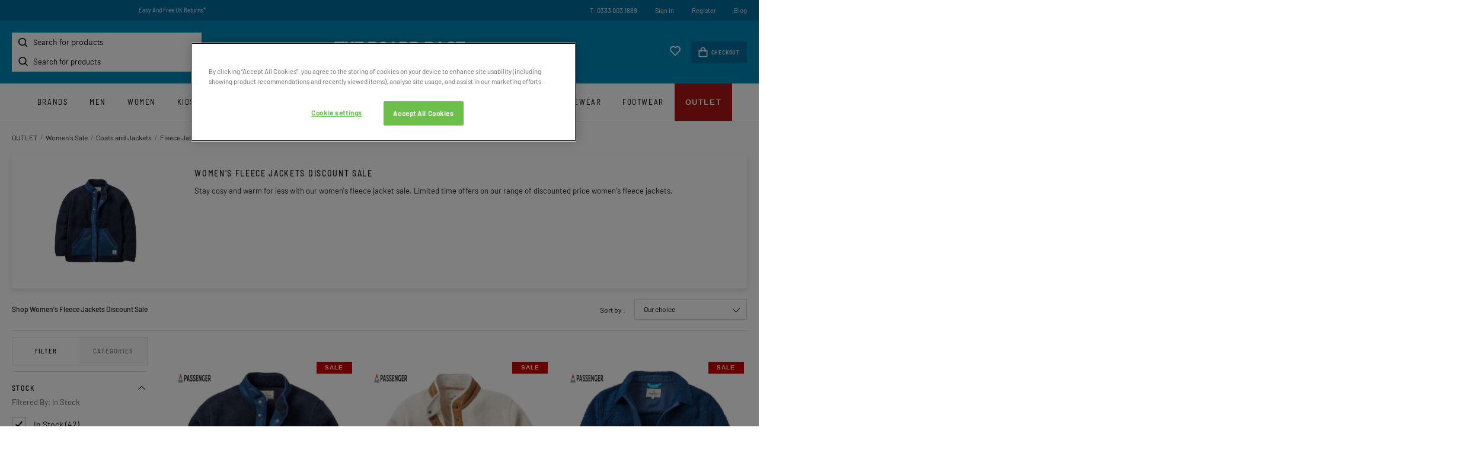

--- FILE ---
content_type: text/html; charset=utf-8
request_url: https://www.theboardbase.com/outlet/womens-outlet/womens-coats-jackets-outlet-sale/womens-fleece-jacket-discount-sale
body_size: 21950
content:
<!DOCTYPE html>
<html lang="en">

<head prefix="og: http://ogp.me/ns# fb: http://ogp.me/ns/fb# product: http://ogp.me/ns/product#"><script>(function(w,i,g){w[g]=w[g]||[];if(typeof w[g].push=='function')w[g].push(i)})
(window,'GTM-TP5NM3S','google_tags_first_party');</script><script>(function(w,d,s,l){w[l]=w[l]||[];(function(){w[l].push(arguments);})('set', 'developer_id.dY2E1Nz', true);
		var f=d.getElementsByTagName(s)[0],
		j=d.createElement(s);j.async=true;j.src='/fjq9/';
		f.parentNode.insertBefore(j,f);
		})(window,document,'script','dataLayer');</script>
    <meta name="GoogleTagManagerId" content="GTM-TP5NM3S" />
    <meta name="GoogleMerchantId" content="449830688" />
    <meta name="keywords" content='Women&#x27;s Fleece Jackets Sale' />
    <meta name="description" content='Stay cosy and warm for less with our women&#x27;s fleece jacket sale.  Limited time offers on our range of discounted price women&#x27;s fleece jackets.' />
    <title>Shop Women&#x27;s Fleece Jackets Sale | Free UK Delivery and Returns*</title>
    <meta charset="utf-8" />
    <meta name="robots" content="index,follow" />
    <meta name="viewport" content="width=device-width, initial-scale=1, maximum-scale=1" />

    <link rel="dns-prefetch" href="//www.googletagmanager.com" />
    <link rel="preconnect" href="//www.googletagmanager.com" />
    <link rel="dns-prefetch" href="//images.outdoorandcountry.co.uk">
    <link rel="preconnect" href="//images.outdoorandcountry.co.uk">

    <link rel="shortcut icon" href="/favicon.png" type="image/png" />
    <link rel="preload" as="font" type="font/woff2" crossorigin="anonymous" href="/content/fonts/barlow-semi-condensed-400.woff2">
    <link rel="preload" as="font" type="font/woff2" crossorigin="anonymous" href="/content/fonts/barlow-semi-condensed-500.woff2">
    <link rel="preload" as="font" type="font/woff2" crossorigin="anonymous" href="/content/fonts/barlow-400.woff2">
    <link rel="preload" as="font" type="font/woff2" crossorigin="anonymous" href="/content/fonts/barlow-500.woff2">
    <link rel="preload" as="font" type="font/woff2" crossorigin="anonymous" href="https://cdn.linearicons.com/free/1.0.0/Linearicons-Free.woff2">
    <link rel="preload" as="font" type="font/woff2" crossorigin="anonymous" href="https://maxcdn.bootstrapcdn.com/font-awesome/4.7.0/fonts/fontawesome-webfont.woff2?v=4.7.0">

    
    <script data-cfasync="false">
        // Define dataLayer and the gtag function.
        window.dataLayer = window.dataLayer || [];
        function gtag() { dataLayer.push(arguments); }

        // Default ad_storage to 'denied'.
        gtag('consent', 'default', {
            'ad_storage': 'denied',
            'ad_user_data': 'denied',
            'ad_personalization': 'denied',
            'analytics_storage': 'denied',
            'functionality_storage': 'granted',
            'wait_for_update': 500
        });
    </script>

    <script data-cfasync="false">
        var googleTagManagerId = document.head.querySelector("meta[name='GoogleTagManagerId']").content;
        (function (w, d, s, l, i) {
            w[l] = w[l] || []; w[l].push({
                'gtm.start':
                    new Date().getTime(), event: 'gtm.js'
            }); var f = d.getElementsByTagName(s)[0],
                j = d.createElement(s), dl = l != 'dataLayer' ? '&l=' + l : ''; j.async = true; j.src =
                    'https://www.googletagmanager.com/gtm.js?id=' + i + dl; f.parentNode.insertBefore(j, f);
        })(window, document, 'script', 'dataLayer', googleTagManagerId);
    </script>

    <!-- OneTrust Cookies Consent Notice start -->
    <script src="/js/cookie/scripttemplates/otSDKStub.js" type="text/javascript" charset="UTF-8" data-domain-script="8c04cb9c-c2ae-4643-96bd-4af489c74e3d"></script>
    <script type="text/javascript">
        function OptanonWrapper() { }
    </script>
    <!-- OneTrust Cookies Consent Notice end -->



    

    
        <link href="/content/stylesheets/fonts.min.css?v=OqbkOrGa6et8Dj_sVK3feuydOe9QQHkVJrEidgKthxE" rel="stylesheet" />
        <link href="/content/stylesheets/main.min.css?v=FUuuu4BskY1j9fFCx6lhznmV3W3-vMBSm-58EVFUCgc" rel="stylesheet" />
        <link href="/content/stylesheets/print.min.css?v=KWJwDOMcvXHQDJQOc6PSLkMXRp2AmI0AB_V3s8BoLUs" rel="stylesheet" type='text/css' media='print' />
    

    <script data-cfasync="false">var ScarabQueue = ScarabQueue || [];</script>
    <script src="/js/scarab-v2.min.js"></script>
    
    <link rel="search" type="application/opensearchdescription+xml" href="/opensearch.xml" title="The Board Base - Search">
        
    <link href="https://www.theboardbase.com/outlet/womens-outlet/womens-coats-jackets-outlet-sale/womens-fleece-jacket-discount-sale" rel="canonical" /><link href="https://www.theboardbase.com/outlet/womens-outlet/womens-coats-jackets-outlet-sale/womens-fleece-jacket-discount-sale" hreflang="en-gb" rel="alternate" /><link href="https://www.theboardbase.com/outlet/womens-outlet/womens-coats-jackets-outlet-sale/womens-fleece-jacket-discount-sale" hreflang="x-default" rel="alternate" />
    <link href="/content/stylesheets/category.min.css?v=PaG23Q84TeI8eK93yWotu8zwqbbB9ZnJ4OIilKDuiaM" rel="stylesheet" />
    <meta property='og:title' content='Women&#39;s Fleece Jackets Discount Sale' />
<meta property='og:type' content='website' />
<meta property='og:url' content='https://www.theboardbase.com/outlet/womens-outlet/womens-coats-jackets-outlet-sale/womens-fleece-jacket-discount-sale' />
<meta property='og:image' content='https://images.outdoorandcountry.co.uk/image/upload/e_trim:2/bo_8px_solid_white/c_pad,b_white,w_380,h_228,f_auto,q_auto/v1740397743/product/412078.jpg' />
<meta property='og:description' content='Stay cosy and warm for less with our women&#39;s fleece jacket sale.  Limited time offers on our range of discounted price women&#39;s fleece jackets.' />
<meta property='og:site_name' content='| The Board Base' />
<meta name='dc.title' content='Women&#39;s Fleece Jackets Discount Sale'><meta name='dc.description' content='Stay cosy and warm for less with our women&#39;s fleece jacket sale.  Limited time offers on our range of discounted price women&#39;s fleece jackets.'><meta name='dc.subject' content='Women&#39;s Fleece Jackets Sale'>
    

    

    <script src="https://js.sentry-cdn.com/3e234a76712f4c489c7528e115641c1c.min.js" crossorigin="anonymous"></script>
</head>
<body data-page-init="category" data-clerk-key="ELTtdDApzcIzrsTpgR2D9LE5OyABion1" data-currency="GBP" data-destination-sales-tax-rate="20.00" data-locale-url-prefix="">
    <noscript>
        <iframe height="0" width="0" style="display:none;visibility:hidden" src="https://www.googletagmanager.com/ns.html?GTM-TP5NM3S"></iframe>
    </noscript>
    <div id="wrapper">
        <div id="navouter">
            
    
        <!-- BEGIN CJ TRACKING CODE -->
<script type='text/javascript' data-cfasync="false">
if (!window.cj) window.cj = {};
cj.sitePage = {
  "discount": 0,
  "enterpriseId": 1565339,
  "pageType": "other"
};
</script>
<script type='text/javascript'>
(function(a,b,c,d){
a='https://www.theboardbase.com/cjaf/tags/528560656419/tag.js';
b=document;c='script';d=b.createElement(c);d.src=a;
d.type='text/java'+c;d.async=true;
d.id='cjapitag';
a=b.getElementsByTagName(c)[0];a.parentNode.insertBefore(d,a)
})();
</script>
<!-- END CJ TRACKING CODE -->
    <input type="hidden" id="algolia-host" value="search.theboardbase.com" />
    <input type="hidden" id="algolia-api-key" value="9cd896e7af378edc7d084de1dc71a676" />
    <input type="hidden" id="algolia-app-id" value="S6OC6MFJ1V" />
    <div class="sticky-wrapper">

        <header class="header">
            <nav class="accessibiltylinks">
                <ul>
                    <li><a href="/sitemap.xml" accesskey="S">Site Map</a></li>
                </ul>
            </nav>
            <div class="wrapper">
                <div class="promotion">
                    <div class="MagicScroll" data-options="items: 1; autoplay: 4000; width:400px; height: auto; arrows: off;speed:1500;">
                        <span><a href="https://www.theboardbase.com/delivery-information">Free UK Delivery On Orders Over £45*</a></span>
                        <span><a href="https://www.theboardbase.com/returns-policy">Easy And Free UK Returns*</a></span>
                        
                        <span><a href="#" data-toggle="modal" data-target="newsletter-form-container-modal">Sign-Up For Latest News And Offers</a></span>
                        <span>Award Winning UK Based Customer Service</span>
                    </div>
                    <ul>
                        <li><a href="tel:+44-333-003-1888">T: 0333 003 1888</a></li>
                            <li><a href="https://www.theboardbase.com/account/home">Sign In</a></li>
    <li><a href="https://www.theboardbase.com/account/home">Register</a></li>

                        
                        <li><a href="/blog/">Blog</a></li>
                        
                    </ul>
                </div>
                <div class="header_mobile_menu"></div>
                <div id="navsearch">
                    <div id="autocomplete">
                        <input type="search" placeholder="Search for products" aria-label="Search for products" id="search-input" />
                    </div>
                </div>
                <a class="logo" href="https://www.theboardbase.com"><img src="/content/logo_main.png" alt="The Board Base Logo" width="220" height="33" /></a>
                    <div class="minicart">
                        <a href="/account/wishlist"><img src="/shared/content/svg/icon-wishlist.svg" width="20" height="18" alt="" /></a>
                        <div>
                            <span class="item-count" id="itemCount"></span>
                            <a href="https://www.theboardbase.com/your-basket"><img src="/shared/content/svg/icon-basket.svg" alt="Checkout icon" width="16" height="18" /> Checkout</a>
                        </div>
                    </div>
            </div>
        </header>

        <div class="wrapper"><nav class="top_menu">
    <div class="mobile_menu_action">
        <a href="#" class="mobile_close">Close</a>
        
<a href="#" class="switch-currency">United Kingdom<img src="/shared/content/svg/flag-gb.svg" alt="United Kingdom"></a>
<div class="switch-currency-dropdown hidden">
    <ul>
            <li>
                <a href="https://www.theboardbase.com:443/outlet/womens-outlet/womens-coats-jackets-outlet-sale/womens-fleece-jacket-discount-sale?default-currency=true">
                    <span>United Kingdom</span>
                    <img src="/shared/content/svg/flag-gb.svg" alt="United Kingdom flag">
                </a>
            </li>
    </ul>
</div>

        <ul>
                <li><a href="https://www.theboardbase.com/account/home">Sign In</a></li>
    <li><a href="https://www.theboardbase.com/account/home">Register</a></li>

        </ul>
    </div>
    
	<ul>
            <li><a title="Brands" href="https://www.theboardbase.com/shop-by-brand">Brands</a></li>
                <li>
                    <a class="have_subnav Men" title="Men" href="/men">Men</a><span class="subnav_trigger"></span>
                    <div>
                        <header><span class="back"></span> Men <span class="close"></span></header>
                        <ul>
                                <li>
                                    <a href="/men/accessories-bags" title="Accessories, Hats and Bags" class="have_subnav">Accessories, Hats and Bags</a>
                                </li>
                                <li>
                                    <a href="/men/equipment" title="Men&#x27;s Action Sports" class="have_subnav">Men&#x27;s Action Sports</a>
                                </li>
                                <li>
                                    <a href="/men/coats-jackets" title="Coats and Jackets" class="have_subnav">Coats and Jackets</a>
                                </li>
                                <li>
                                    <a href="/men/footwear" title="Footwear" class="have_subnav">Footwear</a>
                                </li>
                                <li>
                                    <a href="/men/shirts-tops" title="Shirts, T-Shirts and Tops" class="have_subnav">Shirts, T-Shirts and Tops</a>
                                </li>
                                <li>
                                    <a href="/men/loungewear" title="Loungewear">Loungewear</a>
                                </li>
                                <li>
                                    <a href="/men/fleeces" title="Fleeces">Fleeces</a>
                                </li>
                                <li>
                                    <a href="/men/trousers" title="Trousers and Jeans" class="have_subnav">Trousers and Jeans</a>
                                </li>
                                <li>
                                    <a href="/men/swimwear" title="Swimwear" class="have_subnav">Swimwear</a>
                                </li>
                                <li>
                                    <a href="/men/hoodies-sweatshirts" title="Hoodies, Sweats and Knits" class="have_subnav">Hoodies, Sweats and Knits</a>
                                </li>
                                <li>
                                    <a href="/men/new-in" title="New In" class="have_subnav">New In</a>
                                </li>
                                <li>
                                    <a href="/men/mens-base-layers" title="Base Layers">Base Layers</a>
                                </li>
                                <li>
                                    <a href="/men/shorts" title="Shorts" class="have_subnav">Shorts</a>
                                </li>
                                <li>
                                    <a href="/men/gilets" title="Gilets and Vests" class="have_subnav">Gilets and Vests</a>
                                </li>
                                <li>
                                    <a href="/men/men-sale-outlet" title="Men&#x27;s Sale">Men&#x27;s Sale</a>
                                </li>
                        </ul>
                        

                        
                            <div class="promo_box">
                            <a href="/men">
                                <img src="https://images.outdoorandcountry.co.uk/image/upload/w_355,h_436,f_auto,q_auto/v1761646560/menu/6948-1.jpg" width="355" height="436" alt="Men&#x27;s Clothing, Footwear &amp; Accessories" />
                                <span>Men&#x27;s Clothing, Footwear &amp; Accessories</span>
                                <span></span>
                                <span>SHOP NOW</span>
                            </a>
                    </div>
                
			</div>
		</li>
                <li>
                    <a class="have_subnav Women" title="Women" href="/women">Women</a><span class="subnav_trigger"></span>
                    <div>
                        <header><span class="back"></span> Women <span class="close"></span></header>
                        <ul>
                                <li>
                                    <a href="/women/womens-accessories-bags" title="Accessories, Hats and Bags" class="have_subnav">Accessories, Hats and Bags</a>
                                </li>
                                <li>
                                    <a href="/women/womens-action-sports-equipment" title="Women&#x27;s Sports Equipment" class="have_subnav">Women&#x27;s Sports Equipment</a>
                                </li>
                                <li>
                                    <a href="/women/coats-jackets" title="Coats and Jackets" class="have_subnav">Coats and Jackets</a>
                                </li>
                                <li>
                                    <a href="/women/footwear" title="Footwear" class="have_subnav">Footwear</a>
                                </li>
                                <li>
                                    <a href="/women/womens-swimwear" title="Swimwear" class="have_subnav">Swimwear</a>
                                </li>
                                <li>
                                    <a href="/women/womens-shirts-tops" title="Shirts, T-Shirts and Tops" class="have_subnav">Shirts, T-Shirts and Tops</a>
                                </li>
                                <li>
                                    <a href="/women/new-in" title="New In" class="have_subnav">New In</a>
                                </li>
                                <li>
                                    <a href="/women/fleeces" title="Fleeces">Fleeces</a>
                                </li>
                                <li>
                                    <a href="/women/hoodies-sweatshirts" title="Hoodies Sweats and Knits" class="have_subnav">Hoodies Sweats and Knits</a>
                                </li>
                                <li>
                                    <a href="/women/gilets" title="Gilets and Vests">Gilets and Vests</a>
                                </li>
                                <li>
                                    <a href="/women/base-layers" title="Base Layers">Base Layers</a>
                                </li>
                                <li>
                                    <a href="/women/womens-trousers" title="Trousers, Shorts and Pants" class="have_subnav">Trousers, Shorts and Pants</a>
                                </li>
                                <li>
                                    <a href="/women/loungewear" title="Loungewear">Loungewear</a>
                                </li>
                                <li>
                                    <a href="/women/dresses" title="Dresses" class="have_subnav">Dresses</a>
                                </li>
                                <li>
                                    <a href="/women/womens-sale-outlet" title="Women&#x27;s Sale">Women&#x27;s Sale</a>
                                </li>
                        </ul>
                        

                        
                            <div class="promo_box">
                            <a href="/women">
                                <img src="https://images.outdoorandcountry.co.uk/image/upload/w_355,h_436,f_auto,q_auto/v1699878036/menu/7029-1.jpg" width="355" height="436" alt="Women&#x27;s Clothing, Footwear &amp; Accessories" />
                                <span>Women&#x27;s Clothing, Footwear &amp; Accessories</span>
                                <span></span>
                                <span>SHOP NOW</span>
                            </a>
                    </div>
                
			</div>
		</li>
                <li>
                    <a class="have_subnav Kids" title="Kids" href="/kids">Kids</a><span class="subnav_trigger"></span>
                    <div>
                        <header><span class="back"></span> Kids <span class="close"></span></header>
                        <ul>
                                <li>
                                    <a href="/kids/kids-equipment" title="Kid&#x27;s Sports Equipment">Kid&#x27;s Sports Equipment</a>
                                </li>
                                <li>
                                    <a href="/kids/kids-accessories" title="Kid&#x27;s Accessories">Kid&#x27;s Accessories</a>
                                </li>
                                <li>
                                    <a href="/kids/girls-footwear" title="Girl&#x27;s Footwear">Girl&#x27;s Footwear</a>
                                </li>
                                <li>
                                    <a href="/kids/boys-clothing" title="Boy&#x27;s Clothing" class="have_subnav">Boy&#x27;s Clothing</a>
                                </li>
                                <li>
                                    <a href="/kids/boys-footwear" title="Boy&#x27;s Footwear">Boy&#x27;s Footwear</a>
                                </li>
                                <li>
                                    <a href="/kids/girls-clothing" title="Girl&#x27;s Clothing" class="have_subnav">Girl&#x27;s Clothing</a>
                                </li>
                        </ul>
                        

                        
                            <div class="promo_box">
                            <a href="/kids">
                                <img src="https://images.outdoorandcountry.co.uk/image/upload/w_355,h_436,f_auto,q_auto/v1695974388/menu/7030-1.jpg" width="355" height="436" alt="Kids Clothing, Footwear &amp; Accessories" />
                                <span>Kids Clothing, Footwear &amp; Accessories</span>
                                <span></span>
                                <span>SHOP NOW</span>
                            </a>
                    </div>
                
			</div>
		</li>
                <li>
                    <a class="have_subnav Bike" title="Bike" href="/bike-mtb-mountain-biking">Bike</a><span class="subnav_trigger"></span>
                    <div>
                        <header><span class="back"></span> Bike <span class="close"></span></header>
                        <ul>
                                <li>
                                    <a href="/bike-mtb-mountain-biking/new-in" title="New In Bike">New In Bike</a>
                                </li>
                                <li>
                                    <a href="/bike-mtb-mountain-biking/mountain-biking-packs-bags-backpacks" title="MTB Bags and Packs">MTB Bags and Packs</a>
                                </li>
                                <li>
                                    <a href="/bike-mtb-mountain-biking/cycling-jerseys" title="Cycling Jerseys">Cycling Jerseys</a>
                                </li>
                                <li>
                                    <a href="/bike-mtb-mountain-biking/cycling-jackets" title="Cycling Jackets">Cycling Jackets</a>
                                </li>
                                <li>
                                    <a href="/bike-mtb-mountain-biking/mountain-biking-mtb-protection-body-armour-helmets" title="Cycling Protection">Cycling Protection</a>
                                </li>
                                <li>
                                    <a href="/bike-mtb-mountain-biking/cycling-eyewear-sunglasses" title="Cycling Sunglasses and Eyewear">Cycling Sunglasses and Eyewear</a>
                                </li>
                                <li>
                                    <a href="/bike-mtb-mountain-biking/cycling-trousers-tights" title="Cycling Trousers and Tights">Cycling Trousers and Tights</a>
                                </li>
                                <li>
                                    <a href="/bike-mtb-mountain-biking/cycling-shorts" title="Cycling Shorts">Cycling Shorts</a>
                                </li>
                                <li>
                                    <a href="/bike-mtb-mountain-biking/cycling-gloves-mtb-gloves" title="Cycling Gloves">Cycling Gloves</a>
                                </li>
                                <li>
                                    <a href="/bike-mtb-mountain-biking/cycling-shoes-mtb-trainers" title="MTB Shoes">MTB Shoes</a>
                                </li>
                                <li>
                                    <a href="/bike-mtb-mountain-biking/bike-transport-pads-racks" title="Bike Transport">Bike Transport</a>
                                </li>
                                <li>
                                    <a href="/bike-mtb-mountain-biking/cycling-socks" title="Cycling Socks">Cycling Socks</a>
                                </li>
                                <li>
                                    <a href="/bike-mtb-mountain-biking/cycling-helmets-mountain-bike-helmets" title="Cycling Helmets">Cycling Helmets</a>
                                </li>
                                <li>
                                    <a href="/bike-mtb-mountain-biking/cycling-hydration-packs-bladders" title="Hydration">Hydration</a>
                                </li>
                        </ul>
                        

                        
                            <div class="promo_box">
                            <a href="/bike-mtb-mountain-biking">
                                <img src="https://images.outdoorandcountry.co.uk/image/upload/w_355,h_436,f_auto,q_auto/v1697033075/menu/8720-1.jpg" width="355" height="436" alt="CYCLING, MOUNTAIN BIKING KIT AND EQUIPMENT" />
                                <span>CYCLING, MOUNTAIN BIKING KIT AND EQUIPMENT</span>
                                <span></span>
                                <span>SHOP NOW</span>
                            </a>
                    </div>
                
			</div>
		</li>
                <li>
                    <a class="have_subnav Skate" title="Skate" href="/skate">Skate</a><span class="subnav_trigger"></span>
                    <div>
                        <header><span class="back"></span> Skate <span class="close"></span></header>
                        <ul>
                                <li>
                                    <a href="/skate/all-skateboards" title="All Skateboards">All Skateboards</a>
                                </li>
                                <li>
                                    <a href="/skate/complete-skateboards" title="Complete Skateboards">Complete Skateboards</a>
                                </li>
                                <li>
                                    <a href="/skate/longboard-skateboards" title="Longboards">Longboards</a>
                                </li>
                                <li>
                                    <a href="/skate/cruisers" title="Cruisers">Cruisers</a>
                                </li>
                                <li>
                                    <a href="/skate/skate-clothing" title="Skate Clothing" class="have_subnav">Skate Clothing</a>
                                </li>
                                <li>
                                    <a href="/skate/skate-shoes" title="Skate Shoes">Skate Shoes</a>
                                </li>
                                <li>
                                    <a href="/skate/skateboard-hardwear-components" title="Skateboard Components" class="have_subnav">Skateboard Components</a>
                                </li>
                                <li>
                                    <a href="/skate/skate-protection" title="Skate Protection">Skate Protection</a>
                                </li>
                                <li>
                                    <a href="/skate/skateboard-elbow-pads" title="Skate Elbow Pads">Skate Elbow Pads</a>
                                </li>
                                <li>
                                    <a href="/skate/skateboard-wrist-guards" title="Skate Wrist Guards">Skate Wrist Guards</a>
                                </li>
                                <li>
                                    <a href="/skate/skate-helmets" title="Skate Helmets">Skate Helmets</a>
                                </li>
                                <li>
                                    <a href="/skate/skateboard-knee-pads" title="Skate Knee Pads">Skate Knee Pads</a>
                                </li>
                        </ul>
                        

                        
                            <div class="promo_box">
                            <a href="/skate">
                                <img src="https://images.outdoorandcountry.co.uk/image/upload/w_355,h_436,f_auto,q_auto/v1696001243/menu/7032-1.jpg" width="355" height="436" alt="Boards, clothing, footwear &amp; more" />
                                <span>Boards, clothing, footwear &amp; more</span>
                                <span></span>
                                <span>SHOP NOW</span>
                            </a>
                    </div>
                
			</div>
		</li>
                <li>
                    <a class="have_subnav Snow" title="Snow" href="/snow">Snow</a><span class="subnav_trigger"></span>
                    <div>
                        <header><span class="back"></span> Snow <span class="close"></span></header>
                        <ul>
                                <li>
                                    <a href="/snow/all-snow" title="All Snow">All Snow</a>
                                </li>
                                <li>
                                    <a href="/snow/ski" title="Skiing" class="have_subnav">Skiing</a>
                                </li>
                                <li>
                                    <a href="/snow/snowboard" title="Snowboarding" class="have_subnav">Snowboarding</a>
                                </li>
                                <li>
                                    <a href="/snow/snow-goggles-glasses" title="Goggles" class="have_subnav">Goggles</a>
                                </li>
                                <li>
                                    <a href="/snow/snow-clothing-base-layers-jackets-pants" title="Clothing" class="have_subnav">Clothing</a>
                                </li>
                                <li>
                                    <a href="/snow/snow-sport-hats-caps-beanies" title="Hats, Caps and Beanies">Hats, Caps and Beanies</a>
                                </li>
                                <li>
                                    <a href="/snow/snowboard-protection" title="Body Armour and Protection">Body Armour and Protection</a>
                                </li>
                                <li>
                                    <a href="/snow/snowboard-helmets" title="Helmets" class="have_subnav">Helmets</a>
                                </li>
                                <li>
                                    <a href="/snow/snow-facemask-balaclava" title="Face and Neck Covers">Face and Neck Covers</a>
                                </li>
                                <li>
                                    <a href="/snow/snow-clothing-footwear-care-cleaning-products" title="Waterproofing and Care">Waterproofing and Care</a>
                                </li>
                                <li>
                                    <a href="/snow/snow-gloves" title="Gloves and Mitts" class="have_subnav">Gloves and Mitts</a>
                                </li>
                                <li>
                                    <a href="/snow/snow-sports-base-layers" title="Base Layers and Thermals">Base Layers and Thermals</a>
                                </li>
                                <li>
                                    <a href="/snow/snow-boots" title="Boots and Shoes">Boots and Shoes</a>
                                </li>
                                <li>
                                    <a href="/snow/snow-socks" title="Socks">Socks</a>
                                </li>
                                <li>
                                    <a href="/snow/backpacks" title="Backpacks">Backpacks</a>
                                </li>
                        </ul>
                        

                        
                            <div class="promo_box">
                            <a href="/snow">
                                <img src="https://images.outdoorandcountry.co.uk/image/upload/w_355,h_436,f_auto,q_auto/v1696001306/menu/7031-1.jpg" width="355" height="436" alt="Boards, Clothing and more" />
                                <span>Boards, Clothing and more</span>
                                <span></span>
                                <span>SHOP NOW</span>
                            </a>
                    </div>
                
			</div>
		</li>
                <li>
                    <a class="have_subnav Water" title="Water" href="/water-sports">Water</a><span class="subnav_trigger"></span>
                    <div>
                        <header><span class="back"></span> Water <span class="close"></span></header>
                        <ul>
                                <li>
                                    <a href="/water-sports/swim" title="Open Water Swimming" class="have_subnav">Open Water Swimming</a>
                                </li>
                                <li>
                                    <a href="/water-sports/paddle" title="Paddle Boarding" class="have_subnav">Paddle Boarding</a>
                                </li>
                                <li>
                                    <a href="/water-sports/changing-ponchos-robes" title="Changing Ponchos, Robes and Mats">Changing Ponchos, Robes and Mats</a>
                                </li>
                                <li>
                                    <a href="/water-sports/wetsuits" title="Wetsuits and Accessories">Wetsuits and Accessories</a>
                                </li>
                                <li>
                                    <a href="/water-sports/surf" title="Surfing" class="have_subnav">Surfing</a>
                                </li>
                                <li>
                                    <a href="/water-sports/wake" title="Wakeboarding" class="have_subnav">Wakeboarding</a>
                                </li>
                                <li>
                                    <a href="/water-sports/towels" title="Beach Towels">Beach Towels</a>
                                </li>
                                <li>
                                    <a href="/water-sports/swim-board-shorts" title="Swimwear and Board Shorts">Swimwear and Board Shorts</a>
                                </li>
                                <li>
                                    <a href="/water-sports/water-shoes" title="Water Shoes">Water Shoes</a>
                                </li>
                                <li>
                                    <a href="/water-sports/life-vests" title="Life Vests and Buoyancy Aids">Life Vests and Buoyancy Aids</a>
                                </li>
                                <li>
                                    <a href="/water-sports/rashvests" title="Rash Vests and Guards">Rash Vests and Guards</a>
                                </li>
                                <li>
                                    <a href="/water-sports/sailing-shoes" title="Sailing and Boat Shoes">Sailing and Boat Shoes</a>
                                </li>
                        </ul>
                        

                        
                            <div class="promo_box">
                            <a href="/water-sports">
                                <img src="https://images.outdoorandcountry.co.uk/image/upload/w_355,h_436,f_auto,q_auto/v1696001433/menu/7033-1.jpg" width="355" height="436" alt="Water Sports" />
                                <span>Water Sports</span>
                                <span>Paddle Boarding, Wakeboarding, Surfing, Open Water Swimming &amp; More</span>
                                <span>SHOP NOW</span>
                            </a>
                    </div>
                
			</div>
		</li>
                <li>
                    <a class="have_subnav Accessories" title="Accessories" href="/accessories">Accessories</a><span class="subnav_trigger"></span>
                    <div>
                        <header><span class="back"></span> Accessories <span class="close"></span></header>
                        <ul>
                                <li>
                                    <a href="/accessories/gift-cards" title="Gift Cards">Gift Cards</a>
                                </li>
                                <li>
                                    <a href="/accessories/hats-caps" title="Hats and Caps" class="have_subnav">Hats and Caps</a>
                                </li>
                                <li>
                                    <a href="/accessories/drinkware" title="Drinkware" class="have_subnav">Drinkware</a>
                                </li>
                                <li>
                                    <a href="/accessories/outdoor-camping" title="Outdoor and Camping" class="have_subnav">Outdoor and Camping</a>
                                </li>
                                <li>
                                    <a href="/accessories/socks" title="Underwear and Socks" class="have_subnav">Underwear and Socks</a>
                                </li>
                                <li>
                                    <a href="/accessories/scarves-neck-warmers" title="Scarves and Neck Warmers">Scarves and Neck Warmers</a>
                                </li>
                                <li>
                                    <a href="/accessories/gloves-mittens" title="Gloves and Mittens">Gloves and Mittens</a>
                                </li>
                                <li>
                                    <a href="/accessories/changing-ponchos-robes" title="Changing Ponchos, Robes and Mats">Changing Ponchos, Robes and Mats</a>
                                </li>
                                <li>
                                    <a href="/accessories/care-cleaning" title="Care and Cleaning">Care and Cleaning</a>
                                </li>
                                <li>
                                    <a href="/accessories/body-protection" title="Body Armour and Protection">Body Armour and Protection</a>
                                </li>
                                <li>
                                    <a href="/accessories/sun-protection" title="Sun Protection">Sun Protection</a>
                                </li>
                                <li>
                                    <a href="/accessories/dogs" title="Dog Accessories" class="have_subnav">Dog Accessories</a>
                                </li>
                                <li>
                                    <a href="/accessories/towels" title="Towels">Towels</a>
                                </li>
                                <li>
                                    <a href="/accessories/face-coverings" title="Face Coverings">Face Coverings</a>
                                </li>
                                <li>
                                    <a href="/accessories/belts" title="Belts">Belts</a>
                                </li>
                                <li>
                                    <a href="/accessories/blankets" title="Blankets">Blankets</a>
                                </li>
                        </ul>
                        

                        
                            <div class="promo_box">
                            <a href="/accessories">
                                <img src="https://images.outdoorandcountry.co.uk/image/upload/w_355,h_436,f_auto,q_auto/v1699007916/menu/7224-1.jpg" width="355" height="436" alt="Accessories" />
                                <span>Accessories</span>
                                <span>Dog Accessories, Drinkware, Blankets &amp; More</span>
                                <span>SHOP NOW</span>
                            </a>
                    </div>
                
			</div>
		</li>
                <li>
                    <a class="have_subnav Bags and Luggage" title="Bags and Luggage" href="/bags-luggage">Bags and Luggage</a><span class="subnav_trigger"></span>
                    <div>
                        <header><span class="back"></span> Bags and Luggage <span class="close"></span></header>
                        <ul>
                                <li>
                                    <a href="/bags-luggage/luggage" title="Luggage and Holdalls">Luggage and Holdalls</a>
                                </li>
                                <li>
                                    <a href="/bags-luggage/backpacks" title="Backpacks">Backpacks</a>
                                </li>
                                <li>
                                    <a href="/bags-luggage/outdoors-boxes-buckets" title="Boxes and Buckets">Boxes and Buckets</a>
                                </li>
                                <li>
                                    <a href="/bags-luggage/cooler-boxes" title="Cooler Boxes">Cooler Boxes</a>
                                </li>
                                <li>
                                    <a href="/bags-luggage/bum-bags" title="Bum Bags and Waist Packs">Bum Bags and Waist Packs</a>
                                </li>
                                <li>
                                    <a href="/bags-luggage/boot-bags" title="Boot Bags">Boot Bags</a>
                                </li>
                                <li>
                                    <a href="/bags-luggage/toiletry-bags" title="Toiletry and Wash Bags">Toiletry and Wash Bags</a>
                                </li>
                                <li>
                                    <a href="/bags-luggage/handbags-shoulder-bags" title="Handbags and Shoulder Bags">Handbags and Shoulder Bags</a>
                                </li>
                                <li>
                                    <a href="/bags-luggage/dry-bags" title="Dry Bags">Dry Bags</a>
                                </li>
                                <li>
                                    <a href="/bags-luggage/purses-wallets" title="Purses and Wallets">Purses and Wallets</a>
                                </li>
                                <li>
                                    <a href="/bags-luggage/goggle-cases" title="Goggle Cases">Goggle Cases</a>
                                </li>
                                <li>
                                    <a href="/bags-luggage/snowboard-bags" title="Snowboard and Ski Bags">Snowboard and Ski Bags</a>
                                </li>
                                <li>
                                    <a href="/bags-luggage/surfboard-bags" title="Surfboard Bags">Surfboard Bags</a>
                                </li>
                        </ul>
                        

                        
                            <div class="promo_box">
                            <a href="/bags-luggage">
                                <img src="https://images.outdoorandcountry.co.uk/image/upload/w_355,h_436,f_auto,q_auto/v1699546972/menu/7038-1.jpg" width="355" height="436" alt="Bags and Luggage" />
                                <span>Bags and Luggage</span>
                                <span>Backpacks, Cool Boxes, Board Bags &amp; More</span>
                                <span>SHOP NOW</span>
                            </a>
                    </div>
                
			</div>
		</li>
                <li>
                    <a class="have_subnav Eyewear" title="Eyewear" href="/eyewear">Eyewear</a><span class="subnav_trigger"></span>
                    <div>
                        <header><span class="back"></span> Eyewear <span class="close"></span></header>
                        <ul>
                                <li>
                                    <a href="/eyewear/goggles" title="Goggles" class="have_subnav">Goggles</a>
                                </li>
                                <li>
                                    <a href="/eyewear/sunglasses" title="Sunglasses" class="have_subnav">Sunglasses</a>
                                </li>
                                <li>
                                    <a href="/eyewear/goggle-cases-covers" title="Goggle Cases and Covers">Goggle Cases and Covers</a>
                                </li>
                                <li>
                                    <a href="/eyewear/goggle-lenses" title="Goggle Lenses">Goggle Lenses</a>
                                </li>
                                <li>
                                    <a href="/eyewear/sunglasses-pouches-cases" title="Sunglasses Cases">Sunglasses Cases</a>
                                </li>
                        </ul>
                        

                        
                            <div class="promo_box">
                            <a href="/eyewear">
                                <img src="https://images.outdoorandcountry.co.uk/image/upload/w_355,h_436,f_auto,q_auto/v1717578106/menu/7037-1.jpg" width="355" height="436" alt="EYEWEAR" />
                                <span>EYEWEAR</span>
                                <span>Oakley, SPY, Smith, Electric &amp; More</span>
                                <span>SHOP NOW</span>
                            </a>
                    </div>
                
			</div>
		</li>
                <li>
                    <a class="have_subnav Footwear" title="Footwear" href="/footwear">Footwear</a><span class="subnav_trigger"></span>
                    <div>
                        <header><span class="back"></span> Footwear <span class="close"></span></header>
                        <ul>
                                <li>
                                    <a href="/footwear/wellies" title="Wellies" class="have_subnav">Wellies</a>
                                </li>
                                <li>
                                    <a href="/footwear/boots" title="Boots" class="have_subnav">Boots</a>
                                </li>
                                <li>
                                    <a href="/footwear/footwear-care-cleaning" title="Footwear Care">Footwear Care</a>
                                </li>
                                <li>
                                    <a href="/footwear/shoes" title="Shoes" class="have_subnav">Shoes</a>
                                </li>
                                <li>
                                    <a href="/footwear/trainers" title="Trainers">Trainers</a>
                                </li>
                                <li>
                                    <a href="/footwear/insoles-footbeds" title="Insoles and Footbeds">Insoles and Footbeds</a>
                                </li>
                                <li>
                                    <a href="/footwear/skate-shoe" title="Skate Shoes">Skate Shoes</a>
                                </li>
                                <li>
                                    <a href="/footwear/sandals" title="Sandals" class="have_subnav">Sandals</a>
                                </li>
                                <li>
                                    <a href="/footwear/snowboard-boots" title="Snowboard Boots">Snowboard Boots</a>
                                </li>
                                <li>
                                    <a href="/footwear/flip-flops-sliders" title="Flip Flops and Sliders">Flip Flops and Sliders</a>
                                </li>
                                <li>
                                    <a href="/footwear/vegan-footwear" title="Vegan Friendly Footwear">Vegan Friendly Footwear</a>
                                </li>
                        </ul>
                        

                        
                            <div class="promo_box">
                            <a href="/footwear">
                                <img src="https://images.outdoorandcountry.co.uk/image/upload/w_355,h_436,f_auto,q_auto/v1761646803/menu/7039-1.jpg" width="355" height="436" alt="Footwear" />
                                <span>Footwear</span>
                                <span>Sandals, Trainers, Boots &amp; More</span>
                                <span>SHOP NOW</span>
                            </a>
                    </div>
                
			</div>
		</li>
                <li>
                    <a class="have_subnav OUTLET" title="OUTLET" href="/outlet">OUTLET</a><span class="subnav_trigger"></span>
                    <div>
                        <header><span class="back"></span> OUTLET <span class="close"></span></header>
                        <ul>
                                <li>
                                    <a href="/outlet/womens-outlet" title="Women&#x27;s Sale" class="have_subnav">Women&#x27;s Sale</a>
                                </li>
                                <li>
                                    <a href="/outlet/mens-outlet" title="Men&#x27;s Sale" class="have_subnav">Men&#x27;s Sale</a>
                                </li>
                                <li>
                                    <a href="/outlet/accessories-outlet" title="Accessories Sale" class="have_subnav">Accessories Sale</a>
                                </li>
                                <li>
                                    <a href="/outlet/footwear-outlet" title="Footwear Sale" class="have_subnav">Footwear Sale</a>
                                </li>
                                <li>
                                    <a href="/outlet/kids-clothing-equipment-outlet-sale" title="Kid&#x27;s Sale" class="have_subnav">Kid&#x27;s Sale</a>
                                </li>
                                <li>
                                    <a href="/outlet/all-sale" title="All Sale">All Sale</a>
                                </li>
                                <li>
                                    <a href="/outlet/snow-sport-outlet" title="Snow Sports Sale" class="have_subnav">Snow Sports Sale</a>
                                </li>
                                <li>
                                    <a href="/outlet/eyewear" title="Eyewear Sale" class="have_subnav">Eyewear Sale</a>
                                </li>
                                <li>
                                    <a href="/outlet/skate-outlet" title="Skate Sale">Skate Sale</a>
                                </li>
                                <li>
                                    <a href="/outlet/paddle-boarding-sale" title="Paddle Boarding Sale">Paddle Boarding Sale</a>
                                </li>
                                <li>
                                    <a href="/outlet/wakeboarding-sale" title="Wakeboarding Sale">Wakeboarding Sale</a>
                                </li>
                        </ul>
                        

                        
                            <div class="promo_box">
                            <a href="/outlet/snow-sport-outlet">
                                <img src="https://images.outdoorandcountry.co.uk/image/upload/w_355,h_436,f_auto,q_auto/v1739788634/menu/7036-1.jpg" width="355" height="436" alt="SNOW SPORTS SALE" />
                                <span>SNOW SPORTS SALE</span>
                                <span>Shop fantastic savings here!</span>
                                <span>SHOP NOW</span>
                            </a>
                    </div>
                
			</div>
		</li>
	</ul>
    
    <div class="mobile_menu_bottom">
        <a href="tel:+44-333-003-1888"><span>Call us on: </span><span>0333 003 1888</span></a>
        <ul>
            <li><a rel="nofollow" href="https://www.theboardbase.com/account/wishlist">Wishlist</a></li>
            
        </ul>
    </div>
</nav>
</div>

    </div>
    <!-- /sticky wrapper -->
    
    <div id="navinner">
        
    
<section class="breadcrumbs">
    <ul>
            <li><a href='/outlet'>OUTLET</a></li>
            <li><a href='/outlet/womens-outlet'>Women&#x27;s Sale</a></li>
            <li><a href='/outlet/womens-outlet/womens-coats-jackets-outlet-sale'>Coats and Jackets</a></li>
            <li><a href='/outlet/womens-outlet/womens-coats-jackets-outlet-sale/womens-fleece-jacket-discount-sale'>Fleece Jackets</a></li>
    </ul>
</section>
    <script type="application/ld&#x2B;json">{"@context":"https://schema.org","@type":"BreadcrumbList","itemListElement":[{"item":"https://www.theboardbase.com","name":"The Board Base","position":1,"@type":"ListItem"},{"item":"https://www.theboardbase.com/outlet","name":"OUTLET","position":2,"@type":"ListItem"},{"item":"https://www.theboardbase.com/outlet/womens-outlet","name":"Women's Sale","position":3,"@type":"ListItem"},{"item":"https://www.theboardbase.com/outlet/womens-outlet/womens-coats-jackets-outlet-sale","name":"Coats and Jackets","position":4,"@type":"ListItem"},{"item":"https://www.theboardbase.com/outlet/womens-outlet/womens-coats-jackets-outlet-sale/womens-fleece-jacket-discount-sale","name":"Fleece Jackets","position":5,"@type":"ListItem"}]}</script>

        <section id="mainContent" class="main">
            

<div class="prodintro">
    <div class="catcontent-container">
        <figure id="splash" class="img" style="background-image:url(https://images.outdoorandcountry.co.uk/image/upload/e_trim:2/bo_8px_solid_white/c_pad,b_white,w_380,h_228,f_auto,q_auto/v1740397743/product/412078.jpg);"></figure>
        <section>
            <div class="catcontent-inner">
                <h1>
                    <span>Women&#x27;s Fleece Jackets Discount Sale</span>
                </h1>
                <input type="checkbox" id="read-more-checkbox" />
                <div class="content read-more-wrap">
                    <span class="typeface-js">Stay cosy and warm for less with our women's fleece jacket sale.  Limited time offers on our range of discounted price women's fleece jackets.</span>
                </div>
                <div class="read-more-link-wrap">
                    <label for="read-more-checkbox" class="read-more-label hidden"></label>
                </div>
            </div>
        </section>
    </div>
</div>

<div class="category-toolbar">
    <h2>Shop Women&#x27;s Fleece Jackets Discount Sale</h2>
<form action="/outlet/womens-outlet/womens-coats-jackets-outlet-sale/womens-fleece-jacket-discount-sale" method="post">            <div class="sort-by">
                <div class="sort-by-container">
                    <div class="select-style filter-by-dek">
                        <span class="sort-by-title">
                            Sort by <span>:</span>
                            <svg width="9" height="6" viewBox="0 0 9 6" fill="none" xmlns="http://www.w3.org/2000/svg">
                                <path d="M0.728271 1.52554L4.83321 5.88889L8.93815 1.52554L7.92108 0.444449L4.83321 3.72671L1.74533 0.444449L0.728271 1.52554Z" fill="#333333" />
                            </svg>
                        </span>
                        <select data-val="true" data-val-required="The DisplayOrder field is required." id="DisplayOrder" name="DisplayOrder"><option selected="selected" value="5">Our choice</option>
<option value="1">Newest first</option>
<option value="2">Name (A-Z)</option>
<option value="3">Price (low to high)</option>
<option value="4">Price (high to low)</option>
<option value="6">Discount (high to low)</option>
</select>
                    </div>
                </div>
            </div>
<input name="__RequestVerificationToken" type="hidden" value="CfDJ8Hs2z2O2hHFDkKrKDR0-TclRSuOL4oUws6gYAdUFZpMJnwiZd6lreOzq7rnrrB9gohvKaFGz9hXu01dU-lpmpdYSzENBlT8yFGSCx5mJfFagTc6UjB6SFIIpiEsrYrjYailShWkce3vAeFFykvRv4KM" /></form>        <div class="select-style filter-by-mb">
            <span>Filter by</span>
        </div>
</div>

<div id="content" class="withnav">
        <aside class="prod_th category" id="ProductsContainer">
            
<a id="loadPreviousButton" class="category-button header hidden">Load previous products</a>

            <div id="inner-product-container">

                <div class="product-gird">
                    <ul class="product-gird" id="category-image-scroller">
                        
    <li class="item-row">
        <div class="product-img">
            <div class="product-mouseover hidden" data-url="/womens-passenger-clothing-clover-20-recycled-sherpa-fleece?c=Deep%20Navy" data-id="163647" data-category="8288" data-style-colour="052661ABKL" data-colour-id="15521">
            </div>
            <a class="image" href='/womens-passenger-clothing-clover-20-recycled-sherpa-fleece?c=Deep%20Navy' title='Women&#x2019;s Passenger Clothing Clover 2.0 Recycled Sherpa Fleece - Deep Navy'>
                    <span class="logo-brand">
                        <img src='/shared/content/images/brands/Passenger.png' alt='Passenger' />
                    </span>
                <ul class="product-flag">


    <li class="new-colour hidden">New Colour</li>

        <li class="sale">Sale</li>

</ul>

                <img class="item-image" width="312" height="374" src='https://images.outdoorandcountry.co.uk/image/upload/e_trim:2/bo_8px_solid_white/c_pad,b_white,w_312,h_374,f_auto,q_auto,dpr_2/v1740397743/product/412078.jpg' alt="Women&#x2019;s Passenger Clothing Clover 2.0 Recycled Sherpa Fleece - Deep Navy"
                 data-alt-image='412080' data-alt-version='1740398106'
                 data-main-image='412078' data-main-version='1740397743' />
            </a>
        </div>
        <div class="detail">
            <ul class="product-flag">


    <li class="new-colour hidden">New Colour</li>

        <li class="sale">Sale</li>

</ul>

            <a href='/womens-passenger-clothing-clover-20-recycled-sherpa-fleece?c=Deep%20Navy' title='Women&#x2019;s Passenger Clothing Clover 2.0 Recycled Sherpa Fleece - Deep Navy' class="name">Women&#x2019;s Passenger Clothing Clover 2.0 Recycled Sherpa Fleece - Deep Navy</a>
            <!--<a class="no-text more-link" href='/womens-passenger-clothing-clover-20-recycled-sherpa-fleece?c=Deep%20Navy'>View Women&#x2019;s Passenger Clothing Clover 2.0 Recycled Sherpa Fleece - Deep Navy</a>-->
        </div>
        <p class="bottom price">
                    <span class="saleold">&#xA3;114.95</span>
                    <span class="sale">NOW &#xA3;80.47</span>
                    <span class="percentage-off">30% OFF</span>
        </p>
        <div data-bv-show="inline_rating" data-bv-productId="052661ABKL" data-bv-seo="false" data-bv-redirect-url="/womens-passenger-clothing-clover-20-recycled-sherpa-fleece?c=Deep%20Navy" class="bazaarvoice">
        </div>
    </li>
    <li class="item-row">
        <div class="product-img">
            <div class="product-mouseover hidden" data-url="/womens-passenger-clothing-clover-20-recycled-sherpa-fleece?c=Vintage%20White" data-id="163647" data-category="8288" data-style-colour="052661AGPD" data-colour-id="18964">
            </div>
            <a class="image" href='/womens-passenger-clothing-clover-20-recycled-sherpa-fleece?c=Vintage%20White' title='Women&#x2019;s Passenger Clothing Clover 2.0 Recycled Sherpa Fleece - Vintage White'>
                    <span class="logo-brand">
                        <img src='/shared/content/images/brands/Passenger.png' alt='Passenger' />
                    </span>
                <ul class="product-flag">


    <li class="new-colour hidden">New Colour</li>

        <li class="sale">Sale</li>

</ul>

                <img class="item-image" width="312" height="374" src='https://images.outdoorandcountry.co.uk/image/upload/e_trim:2/bo_8px_solid_white/c_pad,b_white,w_312,h_374,f_auto,q_auto,dpr_2/v1738766563/product/409146.jpg' alt="Women&#x2019;s Passenger Clothing Clover 2.0 Recycled Sherpa Fleece - Vintage White"
                 data-alt-image='410984' data-alt-version='1739534397'
                 data-main-image='409146' data-main-version='1738766563' />
            </a>
        </div>
        <div class="detail">
            <ul class="product-flag">


    <li class="new-colour hidden">New Colour</li>

        <li class="sale">Sale</li>

</ul>

            <a href='/womens-passenger-clothing-clover-20-recycled-sherpa-fleece?c=Vintage%20White' title='Women&#x2019;s Passenger Clothing Clover 2.0 Recycled Sherpa Fleece - Vintage White' class="name">Women&#x2019;s Passenger Clothing Clover 2.0 Recycled Sherpa Fleece - Vintage White</a>
            <!--<a class="no-text more-link" href='/womens-passenger-clothing-clover-20-recycled-sherpa-fleece?c=Vintage%20White'>View Women&#x2019;s Passenger Clothing Clover 2.0 Recycled Sherpa Fleece - Vintage White</a>-->
        </div>
        <p class="bottom price">
                    <span class="saleold">&#xA3;114.95</span>
                    <span class="sale">NOW &#xA3;80.47</span>
                    <span class="percentage-off">30% OFF</span>
        </p>
        <div data-bv-show="inline_rating" data-bv-productId="052661AGPD" data-bv-seo="false" data-bv-redirect-url="/womens-passenger-clothing-clover-20-recycled-sherpa-fleece?c=Vintage%20White" class="bazaarvoice">
        </div>
    </li>
    <li class="item-row">
        <div class="product-img">
            <div class="product-mouseover hidden" data-url="/womens-passenger-clothing-rappel-recycled-sherpa-oversized-shirt?c=Dark%20Denim" data-id="163670" data-category="8288" data-style-colour="0526641796" data-colour-id="6311">
            </div>
            <a class="image" href='/womens-passenger-clothing-rappel-recycled-sherpa-oversized-shirt?c=Dark%20Denim' title='Women&#x2019;s Passenger Clothing Rappel Recycled Sherpa Oversized Shirt - Dark Denim'>
                    <span class="logo-brand">
                        <img src='/shared/content/images/brands/Passenger.png' alt='Passenger' />
                    </span>
                <ul class="product-flag">


    <li class="new-colour hidden">New Colour</li>

        <li class="sale">Sale</li>

</ul>

                <img class="item-image" width="312" height="374" src='https://images.outdoorandcountry.co.uk/image/upload/e_trim:2/bo_8px_solid_white/c_pad,b_white,w_312,h_374,f_auto,q_auto,dpr_2/v1739544329/product/411049.jpg' alt="Women&#x2019;s Passenger Clothing Rappel Recycled Sherpa Oversized Shirt - Dark Denim"
                 data-alt-image='411056' data-alt-version='1739544462'
                 data-main-image='411049' data-main-version='1739544329' />
            </a>
        </div>
        <div class="detail">
            <ul class="product-flag">


    <li class="new-colour hidden">New Colour</li>

        <li class="sale">Sale</li>

</ul>

            <a href='/womens-passenger-clothing-rappel-recycled-sherpa-oversized-shirt?c=Dark%20Denim' title='Women&#x2019;s Passenger Clothing Rappel Recycled Sherpa Oversized Shirt - Dark Denim' class="name">Women&#x2019;s Passenger Clothing Rappel Recycled Sherpa Oversized Shirt - Dark Denim</a>
            <!--<a class="no-text more-link" href='/womens-passenger-clothing-rappel-recycled-sherpa-oversized-shirt?c=Dark%20Denim'>View Women&#x2019;s Passenger Clothing Rappel Recycled Sherpa Oversized Shirt - Dark Denim</a>-->
        </div>
        <p class="bottom price">
                    <span class="saleold">&#xA3;79.95</span>
                    <span class="sale">NOW &#xA3;55.97</span>
                    <span class="percentage-off">30% OFF</span>
        </p>
        <div data-bv-show="inline_rating" data-bv-productId="0526641796" data-bv-seo="false" data-bv-redirect-url="/womens-passenger-clothing-rappel-recycled-sherpa-oversized-shirt?c=Dark%20Denim" class="bazaarvoice">
        </div>
    </li>
    <li class="item-row">
        <div class="product-img">
            <div class="product-mouseover hidden" data-url="/womens-jack-wolfskin-kolbenberg-hooded-full-zip-fleece?c=Wild%20Blossom" data-id="162579" data-category="8288" data-style-colour="051573AGFY" data-colour-id="18730">
            </div>
            <a class="image" href='/womens-jack-wolfskin-kolbenberg-hooded-full-zip-fleece?c=Wild%20Blossom' title='Women&#x27;s Jack Wolfskin Kolbenberg Hooded Full Zip Fleece - Wild Blossom'>
                    <span class="logo-brand">
                        <img src='/shared/content/images/brands/Jack_Wolfskin.png' alt='Jack Wolfskin' />
                    </span>
                <ul class="product-flag">


    <li class="new-colour hidden">New Colour</li>

        <li class="sale">Sale</li>

</ul>

                <img class="item-image" width="312" height="374" src='https://images.outdoorandcountry.co.uk/image/upload/c_pad,b_white,w_312,h_374,f_auto,q_auto,dpr_2/v1739533897/product/410975.jpg' alt="Women&#x27;s Jack Wolfskin Kolbenberg Hooded Full Zip Fleece - Wild Blossom"
                 data-alt-image='410982' data-alt-version='1739534213'
                 data-main-image='410975' data-main-version='1739533897' />
            </a>
        </div>
        <div class="detail">
            <ul class="product-flag">


    <li class="new-colour hidden">New Colour</li>

        <li class="sale">Sale</li>

</ul>

            <a href='/womens-jack-wolfskin-kolbenberg-hooded-full-zip-fleece?c=Wild%20Blossom' title='Women&#x27;s Jack Wolfskin Kolbenberg Hooded Full Zip Fleece - Wild Blossom' class="name">Women&#x27;s Jack Wolfskin Kolbenberg Hooded Full Zip Fleece - Wild Blossom</a>
            <!--<a class="no-text more-link" href='/womens-jack-wolfskin-kolbenberg-hooded-full-zip-fleece?c=Wild%20Blossom'>View Women&#x27;s Jack Wolfskin Kolbenberg Hooded Full Zip Fleece - Wild Blossom</a>-->
        </div>
        <p class="bottom price">
                    <span class="saleold">&#xA3;85.00</span>
                    <span class="sale">NOW &#xA3;59.50</span>
                    <span class="percentage-off">30% OFF</span>
        </p>
        <div data-bv-show="inline_rating" data-bv-productId="051573AGFY" data-bv-seo="false" data-bv-redirect-url="/womens-jack-wolfskin-kolbenberg-hooded-full-zip-fleece?c=Wild%20Blossom" class="bazaarvoice">
        </div>
    </li>
    <li class="item-row">
        <div class="product-img">
            <div class="product-mouseover hidden" data-url="/womens-jack-wolfskin-kolbenberg-full-zip-fleece?c=Graphite" data-id="162563" data-category="8288" data-style-colour="0515720469" data-colour-id="4873">
            </div>
            <a class="image" href='/womens-jack-wolfskin-kolbenberg-full-zip-fleece?c=Graphite' title='Women&#x27;s Jack Wolfskin Kolbenberg Full Zip Fleece - Graphite'>
                    <span class="logo-brand">
                        <img src='/shared/content/images/brands/Jack_Wolfskin.png' alt='Jack Wolfskin' />
                    </span>
                <ul class="product-flag">


    <li class="new-colour hidden">New Colour</li>

        <li class="sale">Sale</li>

</ul>

                <img class="item-image" width="312" height="374" src='https://images.outdoorandcountry.co.uk/image/upload/c_pad,b_white,w_312,h_374,f_auto,q_auto,dpr_2/v1739536350/product/410993.jpg' alt="Women&#x27;s Jack Wolfskin Kolbenberg Full Zip Fleece - Graphite"
                 data-alt-image='410995' data-alt-version='1739536473'
                 data-main-image='410993' data-main-version='1739536350' />
            </a>
        </div>
        <div class="detail">
            <ul class="product-flag">


    <li class="new-colour hidden">New Colour</li>

        <li class="sale">Sale</li>

</ul>

            <a href='/womens-jack-wolfskin-kolbenberg-full-zip-fleece?c=Graphite' title='Women&#x27;s Jack Wolfskin Kolbenberg Full Zip Fleece - Graphite' class="name">Women&#x27;s Jack Wolfskin Kolbenberg Full Zip Fleece - Graphite</a>
            <!--<a class="no-text more-link" href='/womens-jack-wolfskin-kolbenberg-full-zip-fleece?c=Graphite'>View Women&#x27;s Jack Wolfskin Kolbenberg Full Zip Fleece - Graphite</a>-->
        </div>
        <p class="bottom price">
                    <span class="saleold">&#xA3;74.95</span>
                    <span class="sale">NOW &#xA3;52.47</span>
                    <span class="percentage-off">30% OFF</span>
        </p>
        <div data-bv-show="inline_rating" data-bv-productId="0515720469" data-bv-seo="false" data-bv-redirect-url="/womens-jack-wolfskin-kolbenberg-full-zip-fleece?c=Graphite" class="bazaarvoice">
        </div>
    </li>
    <li class="item-row">
        <div class="product-img">
            <div class="product-mouseover hidden" data-url="/womens-jack-wolfskin-kolbenberg-hooded-full-zip-fleece?c=Graphite" data-id="162579" data-category="8288" data-style-colour="0515730469" data-colour-id="4873">
            </div>
            <a class="image" href='/womens-jack-wolfskin-kolbenberg-hooded-full-zip-fleece?c=Graphite' title='Women&#x27;s Jack Wolfskin Kolbenberg Hooded Full Zip Fleece - Graphite'>
                    <span class="logo-brand">
                        <img src='/shared/content/images/brands/Jack_Wolfskin.png' alt='Jack Wolfskin' />
                    </span>
                <ul class="product-flag">


    <li class="new-colour hidden">New Colour</li>

        <li class="sale">Sale</li>

</ul>

                <img class="item-image" width="312" height="374" src='https://images.outdoorandcountry.co.uk/image/upload/c_pad,b_white,w_312,h_374,f_auto,q_auto,dpr_2/v1739467002/product/410969.jpg' alt="Women&#x27;s Jack Wolfskin Kolbenberg Hooded Full Zip Fleece - Graphite"
                 data-alt-image='410974' data-alt-version='1739533769'
                 data-main-image='410969' data-main-version='1739467002' />
            </a>
        </div>
        <div class="detail">
            <ul class="product-flag">


    <li class="new-colour hidden">New Colour</li>

        <li class="sale">Sale</li>

</ul>

            <a href='/womens-jack-wolfskin-kolbenberg-hooded-full-zip-fleece?c=Graphite' title='Women&#x27;s Jack Wolfskin Kolbenberg Hooded Full Zip Fleece - Graphite' class="name">Women&#x27;s Jack Wolfskin Kolbenberg Hooded Full Zip Fleece - Graphite</a>
            <!--<a class="no-text more-link" href='/womens-jack-wolfskin-kolbenberg-hooded-full-zip-fleece?c=Graphite'>View Women&#x27;s Jack Wolfskin Kolbenberg Hooded Full Zip Fleece - Graphite</a>-->
        </div>
        <p class="bottom price">
                    <span class="saleold">&#xA3;85.00</span>
                    <span class="sale">NOW &#xA3;59.50</span>
                    <span class="percentage-off">30% OFF</span>
        </p>
        <div data-bv-show="inline_rating" data-bv-productId="0515730469" data-bv-seo="false" data-bv-redirect-url="/womens-jack-wolfskin-kolbenberg-hooded-full-zip-fleece?c=Graphite" class="bazaarvoice">
        </div>
    </li>
    <li class="item-row">
        <div class="product-img">
            <div class="product-mouseover hidden" data-url="/womens-passenger-clothing-lucia-recycled-sherpa-fleece-jacket?c=Stormy%20Blue" data-id="163716" data-category="8288" data-style-colour="0526595609" data-colour-id="10157">
            </div>
            <a class="image" href='/womens-passenger-clothing-lucia-recycled-sherpa-fleece-jacket?c=Stormy%20Blue' title='Women&#x27;s Passenger Clothing Lucia Recycled Sherpa Fleece Jacket - Stormy Blue'>
                    <span class="logo-brand">
                        <img src='/shared/content/images/brands/Passenger.png' alt='Passenger' />
                    </span>
                <ul class="product-flag">


    <li class="new-colour hidden">New Colour</li>

        <li class="sale">Sale</li>

</ul>

                <img class="item-image" width="312" height="374" src='https://images.outdoorandcountry.co.uk/image/upload/e_trim:2/bo_8px_solid_white/c_pad,b_white,w_312,h_374,f_auto,q_auto,dpr_2/v1759920790/product/440923.jpg' alt="Women&#x27;s Passenger Clothing Lucia Recycled Sherpa Fleece Jacket - Stormy Blue"
                 data-alt-image='440926' data-alt-version='1759920856'
                 data-main-image='440923' data-main-version='1759920790' />
            </a>
        </div>
        <div class="detail">
            <ul class="product-flag">


    <li class="new-colour hidden">New Colour</li>

        <li class="sale">Sale</li>

</ul>

            <a href='/womens-passenger-clothing-lucia-recycled-sherpa-fleece-jacket?c=Stormy%20Blue' title='Women&#x27;s Passenger Clothing Lucia Recycled Sherpa Fleece Jacket - Stormy Blue' class="name">Women&#x27;s Passenger Clothing Lucia Recycled Sherpa Fleece Jacket - Stormy Blue</a>
            <!--<a class="no-text more-link" href='/womens-passenger-clothing-lucia-recycled-sherpa-fleece-jacket?c=Stormy%20Blue'>View Women&#x27;s Passenger Clothing Lucia Recycled Sherpa Fleece Jacket - Stormy Blue</a>-->
        </div>
        <p class="bottom price">
                    <span class="saleold">&#xA3;99.95</span>
                    <span class="sale">NOW &#xA3;69.97</span>
                    <span class="percentage-off">30% OFF</span>
        </p>
        <div data-bv-show="inline_rating" data-bv-productId="0526595609" data-bv-seo="false" data-bv-redirect-url="/womens-passenger-clothing-lucia-recycled-sherpa-fleece-jacket?c=Stormy%20Blue" class="bazaarvoice">
        </div>
    </li>
    <li class="item-row">
        <div class="product-img">
            <div class="product-mouseover hidden" data-url="/womens-cotopaxi-abrazo-fleece-full-zip-jacket?c=Cotopaxi%20Black" data-id="160667" data-category="8288" data-style-colour="049704AFOJ" data-colour-id="18290">
            </div>
            <a class="image" href='/womens-cotopaxi-abrazo-fleece-full-zip-jacket?c=Cotopaxi%20Black' title='Women&#x27;s Cotopaxi Abrazo Fleece Full-Zip Jacket - Cotopaxi Black'>
                    <span class="logo-brand">
                        <img src='/shared/content/images/brands/Cotopaxi.png' alt='Cotopaxi' />
                    </span>
                <ul class="product-flag">


    <li class="new-colour hidden">New Colour</li>

        <li class="sale">Sale</li>

</ul>

                <img class="item-image" width="312" height="374" src='https://images.outdoorandcountry.co.uk/image/upload/e_trim:2/bo_8px_solid_white/c_pad,b_white,w_312,h_374,f_auto,q_auto,dpr_2/v1726242403/product/393531.jpg' alt="Women&#x27;s Cotopaxi Abrazo Fleece Full-Zip Jacket - Cotopaxi Black"
                 data-alt-image='393532' data-alt-version='1726242405'
                 data-main-image='393531' data-main-version='1726242403' />
            </a>
        </div>
        <div class="detail">
            <ul class="product-flag">


    <li class="new-colour hidden">New Colour</li>

        <li class="sale">Sale</li>

</ul>

            <a href='/womens-cotopaxi-abrazo-fleece-full-zip-jacket?c=Cotopaxi%20Black' title='Women&#x27;s Cotopaxi Abrazo Fleece Full-Zip Jacket - Cotopaxi Black' class="name">Women&#x27;s Cotopaxi Abrazo Fleece Full-Zip Jacket - Cotopaxi Black</a>
            <!--<a class="no-text more-link" href='/womens-cotopaxi-abrazo-fleece-full-zip-jacket?c=Cotopaxi%20Black'>View Women&#x27;s Cotopaxi Abrazo Fleece Full-Zip Jacket - Cotopaxi Black</a>-->
        </div>
        <p class="bottom price">
                    <span class="saleold">&#xA3;110.00</span>
                    <span class="sale">NOW &#xA3;77.00</span>
                    <span class="percentage-off">30% OFF</span>
        </p>
        <div data-bv-show="inline_rating" data-bv-productId="049704AFOJ" data-bv-seo="false" data-bv-redirect-url="/womens-cotopaxi-abrazo-fleece-full-zip-jacket?c=Cotopaxi%20Black" class="bazaarvoice">
        </div>
    </li>
    <li class="item-row">
        <div class="product-img">
            <div class="product-mouseover hidden" data-url="/womens-jack-wolfskin-kolbenberg-hooded-full-zip-fleece?c=Midnight%20Sky" data-id="162579" data-category="8288" data-style-colour="0515733479" data-colour-id="8022">
            </div>
            <a class="image" href='/womens-jack-wolfskin-kolbenberg-hooded-full-zip-fleece?c=Midnight%20Sky' title='Women&#x27;s Jack Wolfskin Kolbenberg Hooded Full Zip Fleece - Midnight Sky'>
                    <span class="logo-brand">
                        <img src='/shared/content/images/brands/Jack_Wolfskin.png' alt='Jack Wolfskin' />
                    </span>
                <ul class="product-flag">


    <li class="new-colour hidden">New Colour</li>

        <li class="sale">Sale</li>

</ul>

                <img class="item-image" width="312" height="374" src='https://images.outdoorandcountry.co.uk/image/upload/c_pad,b_white,w_312,h_374,f_auto,q_auto,dpr_2/v1757080766/product/437311.jpg' alt="Women&#x27;s Jack Wolfskin Kolbenberg Hooded Full Zip Fleece - Midnight Sky"
                 data-alt-image='437312' data-alt-version='1757080767'
                 data-main-image='437311' data-main-version='1757080766' />
            </a>
        </div>
        <div class="detail">
            <ul class="product-flag">


    <li class="new-colour hidden">New Colour</li>

        <li class="sale">Sale</li>

</ul>

            <a href='/womens-jack-wolfskin-kolbenberg-hooded-full-zip-fleece?c=Midnight%20Sky' title='Women&#x27;s Jack Wolfskin Kolbenberg Hooded Full Zip Fleece - Midnight Sky' class="name">Women&#x27;s Jack Wolfskin Kolbenberg Hooded Full Zip Fleece - Midnight Sky</a>
            <!--<a class="no-text more-link" href='/womens-jack-wolfskin-kolbenberg-hooded-full-zip-fleece?c=Midnight%20Sky'>View Women&#x27;s Jack Wolfskin Kolbenberg Hooded Full Zip Fleece - Midnight Sky</a>-->
        </div>
        <p class="bottom price">
                    <span class="saleold">&#xA3;85.00</span>
                    <span class="sale">NOW &#xA3;59.50</span>
                    <span class="percentage-off">30% OFF</span>
        </p>
        <div data-bv-show="inline_rating" data-bv-productId="0515733479" data-bv-seo="false" data-bv-redirect-url="/womens-jack-wolfskin-kolbenberg-hooded-full-zip-fleece?c=Midnight%20Sky" class="bazaarvoice">
        </div>
    </li>
    <li class="item-row">
        <div class="product-img">
            <div class="product-mouseover hidden" data-url="/womens-passenger-clothing-rappel-recycled-sherpa-oversized-shirt?c=Oatmeal" data-id="163670" data-category="8288" data-style-colour="0526640246" data-colour-id="4577">
            </div>
            <a class="image" href='/womens-passenger-clothing-rappel-recycled-sherpa-oversized-shirt?c=Oatmeal' title='Women&#x2019;s Passenger Clothing Rappel Recycled Sherpa Oversized Shirt - Oatmeal'>
                    <span class="logo-brand">
                        <img src='/shared/content/images/brands/Passenger.png' alt='Passenger' />
                    </span>
                <ul class="product-flag">


    <li class="new-colour hidden">New Colour</li>

        <li class="sale">Sale</li>

</ul>

                <img class="item-image" width="312" height="374" src='https://images.outdoorandcountry.co.uk/image/upload/c_pad,b_white,w_312,h_374,f_auto,q_auto,dpr_2/v1741699684/product/415657.jpg' alt="Women&#x2019;s Passenger Clothing Rappel Recycled Sherpa Oversized Shirt - Oatmeal"
                 data-alt-image='415658' data-alt-version='1741699806'
                 data-main-image='415657' data-main-version='1741699684' />
            </a>
        </div>
        <div class="detail">
            <ul class="product-flag">


    <li class="new-colour hidden">New Colour</li>

        <li class="sale">Sale</li>

</ul>

            <a href='/womens-passenger-clothing-rappel-recycled-sherpa-oversized-shirt?c=Oatmeal' title='Women&#x2019;s Passenger Clothing Rappel Recycled Sherpa Oversized Shirt - Oatmeal' class="name">Women&#x2019;s Passenger Clothing Rappel Recycled Sherpa Oversized Shirt - Oatmeal</a>
            <!--<a class="no-text more-link" href='/womens-passenger-clothing-rappel-recycled-sherpa-oversized-shirt?c=Oatmeal'>View Women&#x2019;s Passenger Clothing Rappel Recycled Sherpa Oversized Shirt - Oatmeal</a>-->
        </div>
        <p class="bottom price">
                    <span class="saleold">&#xA3;79.95</span>
                    <span class="sale">NOW &#xA3;55.97</span>
                    <span class="percentage-off">30% OFF</span>
        </p>
        <div data-bv-show="inline_rating" data-bv-productId="0526640246" data-bv-seo="false" data-bv-redirect-url="/womens-passenger-clothing-rappel-recycled-sherpa-oversized-shirt?c=Oatmeal" class="bazaarvoice">
        </div>
    </li>
    <li class="item-row">
        <div class="product-img">
            <div class="product-mouseover hidden" data-url="/womens-jack-wolfskin-high-curl-sherpa-fleece-jacket?c=Obsidian%20Moss" data-id="165952" data-category="8288" data-style-colour="054882AHPA" data-colour-id="19645">
            </div>
            <a class="image" href='/womens-jack-wolfskin-high-curl-sherpa-fleece-jacket?c=Obsidian%20Moss' title='Women&#x27;s Jack Wolfskin High Curl Sherpa Fleece Jacket - Obsidian Moss'>
                    <span class="logo-brand">
                        <img src='/shared/content/images/brands/Jack_Wolfskin.png' alt='Jack Wolfskin' />
                    </span>
                <ul class="product-flag">


    <li class="new-colour hidden">New Colour</li>

        <li class="sale">Sale</li>

</ul>

                <img class="item-image" width="312" height="374" src='https://images.outdoorandcountry.co.uk/image/upload/c_pad,b_white,w_312,h_374,f_auto,q_auto,dpr_2/v1758624997/product/439108.jpg' alt="Women&#x27;s Jack Wolfskin High Curl Sherpa Fleece Jacket - Obsidian Moss"
                 data-alt-image='439109' data-alt-version='1758624999'
                 data-main-image='439108' data-main-version='1758624997' />
            </a>
        </div>
        <div class="detail">
            <ul class="product-flag">


    <li class="new-colour hidden">New Colour</li>

        <li class="sale">Sale</li>

</ul>

            <a href='/womens-jack-wolfskin-high-curl-sherpa-fleece-jacket?c=Obsidian%20Moss' title='Women&#x27;s Jack Wolfskin High Curl Sherpa Fleece Jacket - Obsidian Moss' class="name">Women&#x27;s Jack Wolfskin High Curl Sherpa Fleece Jacket - Obsidian Moss</a>
            <!--<a class="no-text more-link" href='/womens-jack-wolfskin-high-curl-sherpa-fleece-jacket?c=Obsidian%20Moss'>View Women&#x27;s Jack Wolfskin High Curl Sherpa Fleece Jacket - Obsidian Moss</a>-->
        </div>
        <p class="bottom price">
                    <span class="saleold">&#xA3;100.00</span>
                    <span class="sale">NOW &#xA3;70.00</span>
                    <span class="percentage-off">30% OFF</span>
        </p>
        <div data-bv-show="inline_rating" data-bv-productId="054882AHPA" data-bv-seo="false" data-bv-redirect-url="/womens-jack-wolfskin-high-curl-sherpa-fleece-jacket?c=Obsidian%20Moss" class="bazaarvoice">
        </div>
    </li>
    <li class="item-row">
        <div class="product-img">
            <div class="product-mouseover hidden" data-url="/womens-jack-wolfskin-kolbenberg-full-zip-fleece?c=Wild%20Blossom" data-id="162563" data-category="8288" data-style-colour="051572AGFY" data-colour-id="18730">
            </div>
            <a class="image" href='/womens-jack-wolfskin-kolbenberg-full-zip-fleece?c=Wild%20Blossom' title='Women&#x27;s Jack Wolfskin Kolbenberg Full Zip Fleece - Wild Blossom'>
                    <span class="logo-brand">
                        <img src='/shared/content/images/brands/Jack_Wolfskin.png' alt='Jack Wolfskin' />
                    </span>
                <ul class="product-flag">


    <li class="new-colour hidden">New Colour</li>

        <li class="sale">Sale</li>

</ul>

                <img class="item-image" width="312" height="374" src='https://images.outdoorandcountry.co.uk/image/upload/c_pad,b_white,w_312,h_374,f_auto,q_auto,dpr_2/v1739466377/product/410957.jpg' alt="Women&#x27;s Jack Wolfskin Kolbenberg Full Zip Fleece - Wild Blossom"
                 data-alt-image='410959' data-alt-version='1739466444'
                 data-main-image='410957' data-main-version='1739466377' />
            </a>
        </div>
        <div class="detail">
            <ul class="product-flag">


    <li class="new-colour hidden">New Colour</li>

        <li class="sale">Sale</li>

</ul>

            <a href='/womens-jack-wolfskin-kolbenberg-full-zip-fleece?c=Wild%20Blossom' title='Women&#x27;s Jack Wolfskin Kolbenberg Full Zip Fleece - Wild Blossom' class="name">Women&#x27;s Jack Wolfskin Kolbenberg Full Zip Fleece - Wild Blossom</a>
            <!--<a class="no-text more-link" href='/womens-jack-wolfskin-kolbenberg-full-zip-fleece?c=Wild%20Blossom'>View Women&#x27;s Jack Wolfskin Kolbenberg Full Zip Fleece - Wild Blossom</a>-->
        </div>
        <p class="bottom price">
                    <span class="saleold">&#xA3;74.95</span>
                    <span class="sale">NOW &#xA3;52.47</span>
                    <span class="percentage-off">30% OFF</span>
        </p>
        <div data-bv-show="inline_rating" data-bv-productId="051572AGFY" data-bv-seo="false" data-bv-redirect-url="/womens-jack-wolfskin-kolbenberg-full-zip-fleece?c=Wild%20Blossom" class="bazaarvoice">
        </div>
    </li>
    <li class="item-row">
        <div class="product-img">
            <div class="product-mouseover hidden" data-url="/womens-jack-wolfskin-high-curl-sherpa-fleece-jacket?c=Amarant" data-id="165952" data-category="8288" data-style-colour="0548821431" data-colour-id="5941">
            </div>
            <a class="image" href='/womens-jack-wolfskin-high-curl-sherpa-fleece-jacket?c=Amarant' title='Women&#x27;s Jack Wolfskin High Curl Sherpa Fleece Jacket - Amarant'>
                    <span class="logo-brand">
                        <img src='/shared/content/images/brands/Jack_Wolfskin.png' alt='Jack Wolfskin' />
                    </span>
                <ul class="product-flag">


    <li class="new-colour hidden">New Colour</li>

        <li class="sale">Sale</li>

</ul>

                <img class="item-image" width="312" height="374" src='https://images.outdoorandcountry.co.uk/image/upload/c_pad,b_white,w_312,h_374,f_auto,q_auto,dpr_2/v1758272519/product/438782.jpg' alt="Women&#x27;s Jack Wolfskin High Curl Sherpa Fleece Jacket - Amarant"
                 data-alt-image='438784' data-alt-version='1758272584'
                 data-main-image='438782' data-main-version='1758272519' />
            </a>
        </div>
        <div class="detail">
            <ul class="product-flag">


    <li class="new-colour hidden">New Colour</li>

        <li class="sale">Sale</li>

</ul>

            <a href='/womens-jack-wolfskin-high-curl-sherpa-fleece-jacket?c=Amarant' title='Women&#x27;s Jack Wolfskin High Curl Sherpa Fleece Jacket - Amarant' class="name">Women&#x27;s Jack Wolfskin High Curl Sherpa Fleece Jacket - Amarant</a>
            <!--<a class="no-text more-link" href='/womens-jack-wolfskin-high-curl-sherpa-fleece-jacket?c=Amarant'>View Women&#x27;s Jack Wolfskin High Curl Sherpa Fleece Jacket - Amarant</a>-->
        </div>
        <p class="bottom price">
                    <span class="saleold">&#xA3;100.00</span>
                    <span class="sale">NOW &#xA3;70.00</span>
                    <span class="percentage-off">30% OFF</span>
        </p>
        <div data-bv-show="inline_rating" data-bv-productId="0548821431" data-bv-seo="false" data-bv-redirect-url="/womens-jack-wolfskin-high-curl-sherpa-fleece-jacket?c=Amarant" class="bazaarvoice">
        </div>
    </li>
    <li class="item-row">
        <div class="product-img">
            <div class="product-mouseover hidden" data-url="/womens-columbia-benton-springs-full-zip-fleece?c=Eraser%20Pink" data-id="165554" data-category="8288" data-style-colour="054488AHJR" data-colour-id="19509">
            </div>
            <a class="image" href='/womens-columbia-benton-springs-full-zip-fleece?c=Eraser%20Pink' title='Women&#x27;s Columbia Benton Springs&#x2122; Full Zip Fleece - Eraser Pink'>
                    <span class="logo-brand">
                        <img src='/shared/content/images/brands/Columbia_Sportswear.png' alt='Columbia Sportswear' />
                    </span>
                <ul class="product-flag">


    <li class="new-colour hidden">New Colour</li>

        <li class="sale">Sale</li>

</ul>

                <img class="item-image" width="312" height="374" src='https://images.outdoorandcountry.co.uk/image/upload/c_pad,b_white,w_312,h_374,f_auto,q_auto,dpr_2/v1752576965/product/433303.jpg' alt="Women&#x27;s Columbia Benton Springs&#x2122; Full Zip Fleece - Eraser Pink"
                 data-alt-image='433304' data-alt-version='1752576966'
                 data-main-image='433303' data-main-version='1752576965' />
            </a>
        </div>
        <div class="detail">
            <ul class="product-flag">


    <li class="new-colour hidden">New Colour</li>

        <li class="sale">Sale</li>

</ul>

            <a href='/womens-columbia-benton-springs-full-zip-fleece?c=Eraser%20Pink' title='Women&#x27;s Columbia Benton Springs&#x2122; Full Zip Fleece - Eraser Pink' class="name">Women&#x27;s Columbia Benton Springs&#x2122; Full Zip Fleece - Eraser Pink</a>
            <!--<a class="no-text more-link" href='/womens-columbia-benton-springs-full-zip-fleece?c=Eraser%20Pink'>View Women&#x27;s Columbia Benton Springs&#x2122; Full Zip Fleece - Eraser Pink</a>-->
        </div>
        <p class="bottom price">
                    <span class="saleold">&#xA3;50.00</span>
                    <span class="sale">NOW &#xA3;35.00</span>
                    <span class="percentage-off">30% OFF</span>
        </p>
        <div data-bv-show="inline_rating" data-bv-productId="054488AHJR" data-bv-seo="false" data-bv-redirect-url="/womens-columbia-benton-springs-full-zip-fleece?c=Eraser%20Pink" class="bazaarvoice">
        </div>
    </li>
    <li class="item-row">
        <div class="product-img">
            <div class="product-mouseover hidden" data-url="/womens-jack-wolfskin-taunus-full-zip-fleece-jacket?c=Lemon%20Ice" data-id="160795" data-category="8288" data-style-colour="049814AHOV" data-colour-id="19642">
            </div>
            <a class="image" href='/womens-jack-wolfskin-taunus-full-zip-fleece-jacket?c=Lemon%20Ice' title='Women&#x27;s Jack Wolfskin Taunus Full Zip Fleece Jacket - Lemon Ice'>
                    <span class="logo-brand">
                        <img src='/shared/content/images/brands/Jack_Wolfskin.png' alt='Jack Wolfskin' />
                    </span>
                <ul class="product-flag">


    <li class="new-colour hidden">New Colour</li>

        <li class="sale">Sale</li>

</ul>

                <img class="item-image" width="312" height="374" src='https://images.outdoorandcountry.co.uk/image/upload/c_pad,b_white,w_312,h_374,f_auto,q_auto,dpr_2/v1757065226/product/437225.jpg' alt="Women&#x27;s Jack Wolfskin Taunus Full Zip Fleece Jacket - Lemon Ice"
                 data-alt-image='437226' data-alt-version='1757065227'
                 data-main-image='437225' data-main-version='1757065226' />
            </a>
        </div>
        <div class="detail">
            <ul class="product-flag">


    <li class="new-colour hidden">New Colour</li>

        <li class="sale">Sale</li>

</ul>

            <a href='/womens-jack-wolfskin-taunus-full-zip-fleece-jacket?c=Lemon%20Ice' title='Women&#x27;s Jack Wolfskin Taunus Full Zip Fleece Jacket - Lemon Ice' class="name">Women&#x27;s Jack Wolfskin Taunus Full Zip Fleece Jacket - Lemon Ice</a>
            <!--<a class="no-text more-link" href='/womens-jack-wolfskin-taunus-full-zip-fleece-jacket?c=Lemon%20Ice'>View Women&#x27;s Jack Wolfskin Taunus Full Zip Fleece Jacket - Lemon Ice</a>-->
        </div>
        <p class="bottom price">
                    <span class="saleold">&#xA3;60.00</span>
                    <span class="sale">NOW &#xA3;42.00</span>
                    <span class="percentage-off">30% OFF</span>
        </p>
        <div data-bv-show="inline_rating" data-bv-productId="049814AHOV" data-bv-seo="false" data-bv-redirect-url="/womens-jack-wolfskin-taunus-full-zip-fleece-jacket?c=Lemon%20Ice" class="bazaarvoice">
        </div>
    </li>
    <li class="item-row">
        <div class="product-img">
            <div class="product-mouseover hidden" data-url="/womens-jack-wolfskin-taunus-full-zip-fleece-jacket?c=Night%20Blue" data-id="160795" data-category="8288" data-style-colour="0498142243" data-colour-id="6790">
            </div>
            <a class="image" href='/womens-jack-wolfskin-taunus-full-zip-fleece-jacket?c=Night%20Blue' title='Women&#x27;s Jack Wolfskin Taunus Full Zip Fleece Jacket - Night Blue'>
                    <span class="logo-brand">
                        <img src='/shared/content/images/brands/Jack_Wolfskin.png' alt='Jack Wolfskin' />
                    </span>
                <ul class="product-flag">


    <li class="new-colour hidden">New Colour</li>

        <li class="sale">Sale</li>

</ul>

                <img class="item-image" width="312" height="374" src='https://images.outdoorandcountry.co.uk/image/upload/c_pad,b_white,w_312,h_374,f_auto,q_auto,dpr_2/v1739363056/product/410429.jpg' alt="Women&#x27;s Jack Wolfskin Taunus Full Zip Fleece Jacket - Night Blue"
                 data-alt-image='410430' data-alt-version='1739363118'
                 data-main-image='410429' data-main-version='1739363056' />
            </a>
        </div>
        <div class="detail">
            <ul class="product-flag">


    <li class="new-colour hidden">New Colour</li>

        <li class="sale">Sale</li>

</ul>

            <a href='/womens-jack-wolfskin-taunus-full-zip-fleece-jacket?c=Night%20Blue' title='Women&#x27;s Jack Wolfskin Taunus Full Zip Fleece Jacket - Night Blue' class="name">Women&#x27;s Jack Wolfskin Taunus Full Zip Fleece Jacket - Night Blue</a>
            <!--<a class="no-text more-link" href='/womens-jack-wolfskin-taunus-full-zip-fleece-jacket?c=Night%20Blue'>View Women&#x27;s Jack Wolfskin Taunus Full Zip Fleece Jacket - Night Blue</a>-->
        </div>
        <p class="bottom price">
                    <span class="saleold">&#xA3;60.00</span>
                    <span class="sale">NOW &#xA3;42.00</span>
                    <span class="percentage-off">30% OFF</span>
        </p>
        <div data-bv-show="inline_rating" data-bv-productId="0498142243" data-bv-seo="false" data-bv-redirect-url="/womens-jack-wolfskin-taunus-full-zip-fleece-jacket?c=Night%20Blue" class="bazaarvoice">
        </div>
    </li>
    <li class="item-row">
        <div class="product-img">
            <div class="product-mouseover hidden" data-url="/womens-jack-wolfskin-taunus-full-zip-fleece-jacket?c=Sunset%20Coral" data-id="160795" data-category="8288" data-style-colour="049814AGFW" data-colour-id="18729">
            </div>
            <a class="image" href='/womens-jack-wolfskin-taunus-full-zip-fleece-jacket?c=Sunset%20Coral' title='Women&#x27;s Jack Wolfskin Taunus Full Zip Fleece Jacket - Sunset Coral'>
                    <span class="logo-brand">
                        <img src='/shared/content/images/brands/Jack_Wolfskin.png' alt='Jack Wolfskin' />
                    </span>
                <ul class="product-flag">


    <li class="new-colour hidden">New Colour</li>

        <li class="sale">Sale</li>

</ul>

                <img class="item-image" width="312" height="374" src='https://images.outdoorandcountry.co.uk/image/upload/c_pad,b_white,w_312,h_374,f_auto,q_auto,dpr_2/v1739363247/product/410435.jpg' alt="Women&#x27;s Jack Wolfskin Taunus Full Zip Fleece Jacket - Sunset Coral"
                 data-alt-image='410434' data-alt-version='1739363186'
                 data-main-image='410435' data-main-version='1739363247' />
            </a>
        </div>
        <div class="detail">
            <ul class="product-flag">


    <li class="new-colour hidden">New Colour</li>

        <li class="sale">Sale</li>

</ul>

            <a href='/womens-jack-wolfskin-taunus-full-zip-fleece-jacket?c=Sunset%20Coral' title='Women&#x27;s Jack Wolfskin Taunus Full Zip Fleece Jacket - Sunset Coral' class="name">Women&#x27;s Jack Wolfskin Taunus Full Zip Fleece Jacket - Sunset Coral</a>
            <!--<a class="no-text more-link" href='/womens-jack-wolfskin-taunus-full-zip-fleece-jacket?c=Sunset%20Coral'>View Women&#x27;s Jack Wolfskin Taunus Full Zip Fleece Jacket - Sunset Coral</a>-->
        </div>
        <p class="bottom price">
                    <span class="saleold">&#xA3;60.00</span>
                    <span class="sale">NOW &#xA3;48.00</span>
                    <span class="percentage-off">20% OFF</span>
        </p>
        <div data-bv-show="inline_rating" data-bv-productId="049814AGFW" data-bv-seo="false" data-bv-redirect-url="/womens-jack-wolfskin-taunus-full-zip-fleece-jacket?c=Sunset%20Coral" class="bazaarvoice">
        </div>
    </li>
    <li class="item-row">
        <div class="product-img">
            <div class="product-mouseover hidden" data-url="/womens-cotopaxi-abrazo-fleece-full-zip-jacket?c=Tempest%20%2F%20Cinder" data-id="160667" data-category="8288" data-style-colour="049704AFOK" data-colour-id="18286">
            </div>
            <a class="image" href='/womens-cotopaxi-abrazo-fleece-full-zip-jacket?c=Tempest%20%2F%20Cinder' title='Women&#x27;s Cotopaxi Abrazo Fleece Full-Zip Jacket - Tempest / Cinder'>
                    <span class="logo-brand">
                        <img src='/shared/content/images/brands/Cotopaxi.png' alt='Cotopaxi' />
                    </span>
                <ul class="product-flag">


    <li class="new-colour hidden">New Colour</li>

        <li class="sale">Sale</li>

</ul>

                <img class="item-image" width="312" height="374" src='https://images.outdoorandcountry.co.uk/image/upload/e_trim:2/bo_8px_solid_white/c_pad,b_white,w_312,h_374,f_auto,q_auto,dpr_2/v1726242468/product/393533.jpg' alt="Women&#x27;s Cotopaxi Abrazo Fleece Full-Zip Jacket - Tempest / Cinder"
                 data-alt-image='393534' data-alt-version='1726242470'
                 data-main-image='393533' data-main-version='1726242468' />
            </a>
        </div>
        <div class="detail">
            <ul class="product-flag">


    <li class="new-colour hidden">New Colour</li>

        <li class="sale">Sale</li>

</ul>

            <a href='/womens-cotopaxi-abrazo-fleece-full-zip-jacket?c=Tempest%20%2F%20Cinder' title='Women&#x27;s Cotopaxi Abrazo Fleece Full-Zip Jacket - Tempest / Cinder' class="name">Women&#x27;s Cotopaxi Abrazo Fleece Full-Zip Jacket - Tempest / Cinder</a>
            <!--<a class="no-text more-link" href='/womens-cotopaxi-abrazo-fleece-full-zip-jacket?c=Tempest%20%2F%20Cinder'>View Women&#x27;s Cotopaxi Abrazo Fleece Full-Zip Jacket - Tempest / Cinder</a>-->
        </div>
        <p class="bottom price">
                    <span class="saleold">&#xA3;110.00</span>
                    <span class="sale">NOW &#xA3;77.00</span>
                    <span class="percentage-off">30% OFF</span>
        </p>
        <div data-bv-show="inline_rating" data-bv-productId="049704AFOK" data-bv-seo="false" data-bv-redirect-url="/womens-cotopaxi-abrazo-fleece-full-zip-jacket?c=Tempest%20%2F%20Cinder" class="bazaarvoice">
        </div>
    </li>
    <li class="item-row">
        <div class="product-img">
            <div class="product-mouseover hidden" data-url="/womens-musto-evo-pt-200-fleece-jacket?c=Navy" data-id="162023" data-category="8288" data-style-colour="0510230224" data-colour-id="4427">
            </div>
            <a class="image" href='/womens-musto-evo-pt-200-fleece-jacket?c=Navy' title='Women&#x27;s Musto Evo PT 200 Fleece Jacket - Navy'>
                    <span class="logo-brand">
                        <img src='/shared/content/images/brands/Musto.png' alt='Musto' />
                    </span>
                <ul class="product-flag">


    <li class="new-colour hidden">New Colour</li>

        <li class="sale">Sale</li>

</ul>

                <img class="item-image" width="312" height="374" src='https://images.outdoorandcountry.co.uk/image/upload/e_trim:2/bo_8px_solid_white/c_pad,b_white,w_312,h_374,f_auto,q_auto,dpr_2/v1728394077/product/394258.jpg' alt="Women&#x27;s Musto Evo PT 200 Fleece Jacket - Navy"
                 data-alt-image='394259' data-alt-version='1728394078'
                 data-main-image='394258' data-main-version='1728394077' />
            </a>
        </div>
        <div class="detail">
            <ul class="product-flag">


    <li class="new-colour hidden">New Colour</li>

        <li class="sale">Sale</li>

</ul>

            <a href='/womens-musto-evo-pt-200-fleece-jacket?c=Navy' title='Women&#x27;s Musto Evo PT 200 Fleece Jacket - Navy' class="name">Women&#x27;s Musto Evo PT 200 Fleece Jacket - Navy</a>
            <!--<a class="no-text more-link" href='/womens-musto-evo-pt-200-fleece-jacket?c=Navy'>View Women&#x27;s Musto Evo PT 200 Fleece Jacket - Navy</a>-->
        </div>
        <p class="bottom price">
                    <span class="saleold">&#xA3;84.95</span>
                    <span class="sale">NOW &#xA3;42.48</span>
                    <span class="percentage-off">50% OFF</span>
        </p>
        <div data-bv-show="inline_rating" data-bv-productId="0510230224" data-bv-seo="false" data-bv-redirect-url="/womens-musto-evo-pt-200-fleece-jacket?c=Navy" class="bazaarvoice">
        </div>
    </li>
    <li class="item-row">
        <div class="product-img">
            <div class="product-mouseover hidden" data-url="/womens-ridgeline-faroe-fleece-jacket?c=Light%20Bark" data-id="161607" data-category="8288" data-style-colour="050641AFXA" data-colour-id="18497">
            </div>
            <a class="image" href='/womens-ridgeline-faroe-fleece-jacket?c=Light%20Bark' title='Women&#x2019;s Ridgeline Faroe Fleece Jacket - Light Bark'>
                    <span class="logo-brand">
                        <img src='/shared/content/images/brands/Ridgeline.png' alt='Ridgeline' />
                    </span>
                <ul class="product-flag">


    <li class="new-colour hidden">New Colour</li>

        <li class="sale">Sale</li>

</ul>

                <img class="item-image" width="312" height="374" src='https://images.outdoorandcountry.co.uk/image/upload/e_trim:2/bo_8px_solid_white/c_pad,b_white,w_312,h_374,f_auto,q_auto,dpr_2/v1761051566/product/441946.jpg' alt="Women&#x2019;s Ridgeline Faroe Fleece Jacket - Light Bark"
                 data-alt-image='441947' data-alt-version='1761051689'
                 data-main-image='441946' data-main-version='1761051566' />
            </a>
        </div>
        <div class="detail">
            <ul class="product-flag">


    <li class="new-colour hidden">New Colour</li>

        <li class="sale">Sale</li>

</ul>

            <a href='/womens-ridgeline-faroe-fleece-jacket?c=Light%20Bark' title='Women&#x2019;s Ridgeline Faroe Fleece Jacket - Light Bark' class="name">Women&#x2019;s Ridgeline Faroe Fleece Jacket - Light Bark</a>
            <!--<a class="no-text more-link" href='/womens-ridgeline-faroe-fleece-jacket?c=Light%20Bark'>View Women&#x2019;s Ridgeline Faroe Fleece Jacket - Light Bark</a>-->
        </div>
        <p class="bottom price">
                    <span class="saleold">&#xA3;49.99</span>
                    <span class="sale">NOW &#xA3;39.99</span>
                    <span class="percentage-off">20% OFF</span>
        </p>
        <div data-bv-show="inline_rating" data-bv-productId="050641AFXA" data-bv-seo="false" data-bv-redirect-url="/womens-ridgeline-faroe-fleece-jacket?c=Light%20Bark" class="bazaarvoice">
        </div>
    </li>
    <li class="item-row">
        <div class="product-img">
            <div class="product-mouseover hidden" data-url="/womens-musto-evo-pt-100-fleece-jacket?c=Navy" data-id="162037" data-category="8288" data-style-colour="0510240224" data-colour-id="4427">
            </div>
            <a class="image" href='/womens-musto-evo-pt-100-fleece-jacket?c=Navy' title='Women&#x27;s Musto Evo PT 100 Fleece Jacket - Navy'>
                    <span class="logo-brand">
                        <img src='/shared/content/images/brands/Musto.png' alt='Musto' />
                    </span>
                <ul class="product-flag">


    <li class="new-colour hidden">New Colour</li>

        <li class="sale">Sale</li>

</ul>

                <img class="item-image" width="312" height="374" src='https://images.outdoorandcountry.co.uk/image/upload/e_trim:2/bo_8px_solid_white/c_pad,b_white,w_312,h_374,f_auto,q_auto,dpr_2/v1728985300/product/394473.jpg' alt="Women&#x27;s Musto Evo PT 100 Fleece Jacket - Navy"
                 data-alt-image='394474' data-alt-version='1728985301'
                 data-main-image='394473' data-main-version='1728985300' />
            </a>
        </div>
        <div class="detail">
            <ul class="product-flag">


    <li class="new-colour hidden">New Colour</li>

        <li class="sale">Sale</li>

</ul>

            <a href='/womens-musto-evo-pt-100-fleece-jacket?c=Navy' title='Women&#x27;s Musto Evo PT 100 Fleece Jacket - Navy' class="name">Women&#x27;s Musto Evo PT 100 Fleece Jacket - Navy</a>
            <!--<a class="no-text more-link" href='/womens-musto-evo-pt-100-fleece-jacket?c=Navy'>View Women&#x27;s Musto Evo PT 100 Fleece Jacket - Navy</a>-->
        </div>
        <p class="bottom price">
                    <span class="saleold">&#xA3;74.95</span>
                    <span class="sale">NOW &#xA3;37.48</span>
                    <span class="percentage-off">50% OFF</span>
        </p>
        <div data-bv-show="inline_rating" data-bv-productId="0510240224" data-bv-seo="false" data-bv-redirect-url="/womens-musto-evo-pt-100-fleece-jacket?c=Navy" class="bazaarvoice">
        </div>
    </li>
    <li class="item-row">
        <div class="product-img">
            <div class="product-mouseover hidden" data-url="/womens-montane-chonos-fleece-jacket?c=Eclipse%20Blue" data-id="158504" data-category="8288" data-style-colour="0475933478" data-colour-id="8021">
            </div>
            <a class="image" href='/womens-montane-chonos-fleece-jacket?c=Eclipse%20Blue' title='Women&#x27;s Montane Chonos Fleece Jacket - Eclipse Blue'>
                    <span class="logo-brand">
                        <img src='/shared/content/images/brands/Montane.png' alt='Montane' />
                    </span>
                <ul class="product-flag">


    <li class="new-colour hidden">New Colour</li>

        <li class="sale">Sale</li>

</ul>

                <img class="item-image" width="312" height="374" src='https://images.outdoorandcountry.co.uk/image/upload/e_trim:2/bo_8px_solid_white/c_pad,b_white,w_312,h_374,f_auto,q_auto,dpr_2/v1696923558/product/358733.jpg' alt="Women&#x27;s Montane Chonos Fleece Jacket - Eclipse Blue"
                 data-alt-image='358734' data-alt-version='1696923559'
                 data-main-image='358733' data-main-version='1696923558' />
            </a>
        </div>
        <div class="detail">
            <ul class="product-flag">


    <li class="new-colour hidden">New Colour</li>

        <li class="sale">Sale</li>

</ul>

            <a href='/womens-montane-chonos-fleece-jacket?c=Eclipse%20Blue' title='Women&#x27;s Montane Chonos Fleece Jacket - Eclipse Blue' class="name">Women&#x27;s Montane Chonos Fleece Jacket - Eclipse Blue</a>
            <!--<a class="no-text more-link" href='/womens-montane-chonos-fleece-jacket?c=Eclipse%20Blue'>View Women&#x27;s Montane Chonos Fleece Jacket - Eclipse Blue</a>-->
        </div>
        <p class="bottom price">
                    <span class="saleold">&#xA3;109.95</span>
                    <span class="sale">NOW &#xA3;65.97</span>
                    <span class="percentage-off">40% OFF</span>
        </p>
        <div data-bv-show="inline_rating" data-bv-productId="0475933478" data-bv-seo="false" data-bv-redirect-url="/womens-montane-chonos-fleece-jacket?c=Eclipse%20Blue" class="bazaarvoice">
        </div>
    </li>
    <li class="item-row">
        <div class="product-img">
            <div class="product-mouseover hidden" data-url="/womens-jack-wolfskin-moonrise-full-zip-polartec-fleece?c=Wild%20Blossom" data-id="162574" data-category="8288" data-style-colour="051561AGFY" data-colour-id="18730">
            </div>
            <a class="image" href='/womens-jack-wolfskin-moonrise-full-zip-polartec-fleece?c=Wild%20Blossom' title='Women&#x27;s Jack Wolfskin Moonrise Full Zip Polartec&#xAE; Fleece - Wild Blossom'>
                    <span class="logo-brand">
                        <img src='/shared/content/images/brands/Jack_Wolfskin.png' alt='Jack Wolfskin' />
                    </span>
                <ul class="product-flag">


    <li class="new-colour hidden">New Colour</li>

        <li class="sale">Sale</li>

</ul>

                <img class="item-image" width="312" height="374" src='https://images.outdoorandcountry.co.uk/image/upload/c_pad,b_white,w_312,h_374,f_auto,q_auto,dpr_2/v1739450878/product/410738.jpg' alt="Women&#x27;s Jack Wolfskin Moonrise Full Zip Polartec&#xAE; Fleece - Wild Blossom"
                 data-alt-image='410740' data-alt-version='1739450881'
                 data-main-image='410738' data-main-version='1739450878' />
            </a>
        </div>
        <div class="detail">
            <ul class="product-flag">


    <li class="new-colour hidden">New Colour</li>

        <li class="sale">Sale</li>

</ul>

            <a href='/womens-jack-wolfskin-moonrise-full-zip-polartec-fleece?c=Wild%20Blossom' title='Women&#x27;s Jack Wolfskin Moonrise Full Zip Polartec&#xAE; Fleece - Wild Blossom' class="name">Women&#x27;s Jack Wolfskin Moonrise Full Zip Polartec&#xAE; Fleece - Wild Blossom</a>
            <!--<a class="no-text more-link" href='/womens-jack-wolfskin-moonrise-full-zip-polartec-fleece?c=Wild%20Blossom'>View Women&#x27;s Jack Wolfskin Moonrise Full Zip Polartec&#xAE; Fleece - Wild Blossom</a>-->
        </div>
        <p class="bottom price">
                    <span class="saleold">&#xA3;79.95</span>
                    <span class="sale">NOW &#xA3;63.96</span>
                    <span class="percentage-off">20% OFF</span>
        </p>
        <div data-bv-show="inline_rating" data-bv-productId="051561AGFY" data-bv-seo="false" data-bv-redirect-url="/womens-jack-wolfskin-moonrise-full-zip-polartec-fleece?c=Wild%20Blossom" class="bazaarvoice">
        </div>
    </li>
    <li class="item-row">
        <div class="product-img">
            <div class="product-mouseover hidden" data-url="/womens-jack-wolfskin-taunus-full-zip-fleece-jacket?c=Pale%20Sand" data-id="160795" data-category="8288" data-style-colour="049814AHOW" data-colour-id="19641">
            </div>
            <a class="image" href='/womens-jack-wolfskin-taunus-full-zip-fleece-jacket?c=Pale%20Sand' title='Women&#x27;s Jack Wolfskin Taunus Full Zip Fleece Jacket - Pale Sand'>
                    <span class="logo-brand">
                        <img src='/shared/content/images/brands/Jack_Wolfskin.png' alt='Jack Wolfskin' />
                    </span>
                <ul class="product-flag">


    <li class="new-colour hidden">New Colour</li>

        <li class="sale">Sale</li>

</ul>

                <img class="item-image" width="312" height="374" src='https://images.outdoorandcountry.co.uk/image/upload/c_pad,b_white,w_312,h_374,f_auto,q_auto,dpr_2/v1757064551/product/437215.jpg' alt="Women&#x27;s Jack Wolfskin Taunus Full Zip Fleece Jacket - Pale Sand"
                 data-alt-image='437216' data-alt-version='1757064553'
                 data-main-image='437215' data-main-version='1757064551' />
            </a>
        </div>
        <div class="detail">
            <ul class="product-flag">


    <li class="new-colour hidden">New Colour</li>

        <li class="sale">Sale</li>

</ul>

            <a href='/womens-jack-wolfskin-taunus-full-zip-fleece-jacket?c=Pale%20Sand' title='Women&#x27;s Jack Wolfskin Taunus Full Zip Fleece Jacket - Pale Sand' class="name">Women&#x27;s Jack Wolfskin Taunus Full Zip Fleece Jacket - Pale Sand</a>
            <!--<a class="no-text more-link" href='/womens-jack-wolfskin-taunus-full-zip-fleece-jacket?c=Pale%20Sand'>View Women&#x27;s Jack Wolfskin Taunus Full Zip Fleece Jacket - Pale Sand</a>-->
        </div>
        <p class="bottom price">
                    <span class="saleold">&#xA3;60.00</span>
                    <span class="sale">NOW &#xA3;42.00</span>
                    <span class="percentage-off">30% OFF</span>
        </p>
        <div data-bv-show="inline_rating" data-bv-productId="049814AHOW" data-bv-seo="false" data-bv-redirect-url="/womens-jack-wolfskin-taunus-full-zip-fleece-jacket?c=Pale%20Sand" class="bazaarvoice">
        </div>
    </li>
    <li class="item-row">
        <div class="product-img">
            <div class="product-mouseover hidden" data-url="/womens-jack-wolfskin-taunus-full-zip-fleece-jacket?c=Raisin" data-id="160795" data-category="8288" data-style-colour="0498144539" data-colour-id="9082">
            </div>
            <a class="image" href='/womens-jack-wolfskin-taunus-full-zip-fleece-jacket?c=Raisin' title='Women&#x27;s Jack Wolfskin Taunus Full Zip Fleece Jacket - Raisin'>
                    <span class="logo-brand">
                        <img src='/shared/content/images/brands/Jack_Wolfskin.png' alt='Jack Wolfskin' />
                    </span>
                <ul class="product-flag">


    <li class="new-colour hidden">New Colour</li>

        <li class="sale">Sale</li>

</ul>

                <img class="item-image" width="312" height="374" src='https://images.outdoorandcountry.co.uk/image/upload/c_pad,b_white,w_312,h_374,f_auto,q_auto,dpr_2/v1757063943/product/437210.jpg' alt="Women&#x27;s Jack Wolfskin Taunus Full Zip Fleece Jacket - Raisin"
                 data-alt-image='437211' data-alt-version='1757064004'
                 data-main-image='437210' data-main-version='1757063943' />
            </a>
        </div>
        <div class="detail">
            <ul class="product-flag">


    <li class="new-colour hidden">New Colour</li>

        <li class="sale">Sale</li>

</ul>

            <a href='/womens-jack-wolfskin-taunus-full-zip-fleece-jacket?c=Raisin' title='Women&#x27;s Jack Wolfskin Taunus Full Zip Fleece Jacket - Raisin' class="name">Women&#x27;s Jack Wolfskin Taunus Full Zip Fleece Jacket - Raisin</a>
            <!--<a class="no-text more-link" href='/womens-jack-wolfskin-taunus-full-zip-fleece-jacket?c=Raisin'>View Women&#x27;s Jack Wolfskin Taunus Full Zip Fleece Jacket - Raisin</a>-->
        </div>
        <p class="bottom price">
                    <span class="saleold">&#xA3;60.00</span>
                    <span class="sale">NOW &#xA3;42.00</span>
                    <span class="percentage-off">30% OFF</span>
        </p>
        <div data-bv-show="inline_rating" data-bv-productId="0498144539" data-bv-seo="false" data-bv-redirect-url="/womens-jack-wolfskin-taunus-full-zip-fleece-jacket?c=Raisin" class="bazaarvoice">
        </div>
    </li>
    <li class="item-row">
        <div class="product-img">
            <div class="product-mouseover hidden" data-url="/womens-didriksons-valda-full-zip-jacket?c=Silver%20White" data-id="150506" data-category="8288" data-style-colour="040240ABMP" data-colour-id="15560">
            </div>
            <a class="image" href='/womens-didriksons-valda-full-zip-jacket?c=Silver%20White' title='Women&#x2019;s Didriksons Valda Full Zip Fleece Jacket - Silver White'>
                    <span class="logo-brand">
                        <img src='/shared/content/images/brands/Didriksons.png' alt='Didriksons' />
                    </span>
                <ul class="product-flag">


    <li class="new-colour hidden">New Colour</li>

        <li class="sale">Sale</li>

</ul>

                <img class="item-image" width="312" height="374" src='https://images.outdoorandcountry.co.uk/image/upload/e_trim:2/bo_8px_solid_white/c_pad,b_white,w_312,h_374,f_auto,q_auto,dpr_2/v1648029313/product/298701.jpg' alt="Women&#x2019;s Didriksons Valda Full Zip Fleece Jacket - Silver White"
                 data-alt-image='298699' data-alt-version='1648029309'
                 data-main-image='298701' data-main-version='1648029313' />
            </a>
        </div>
        <div class="detail">
            <ul class="product-flag">


    <li class="new-colour hidden">New Colour</li>

        <li class="sale">Sale</li>

</ul>

            <a href='/womens-didriksons-valda-full-zip-jacket?c=Silver%20White' title='Women&#x2019;s Didriksons Valda Full Zip Fleece Jacket - Silver White' class="name">Women&#x2019;s Didriksons Valda Full Zip Fleece Jacket - Silver White</a>
            <!--<a class="no-text more-link" href='/womens-didriksons-valda-full-zip-jacket?c=Silver%20White'>View Women&#x2019;s Didriksons Valda Full Zip Fleece Jacket - Silver White</a>-->
        </div>
        <p class="bottom price">
                    <span class="saleold">&#xA3;119.95</span>
                    <span class="sale">NOW &#xA3;59.98</span>
                    <span class="percentage-off">50% OFF</span>
        </p>
        <div data-bv-show="inline_rating" data-bv-productId="040240ABMP" data-bv-seo="false" data-bv-redirect-url="/womens-didriksons-valda-full-zip-jacket?c=Silver%20White" class="bazaarvoice">
        </div>
    </li>
    <li class="item-row">
        <div class="product-img">
            <div class="product-mouseover hidden" data-url="/womens-jack-wolfskin-taunus-full-zip-fleece-jacket?c=Black" data-id="160795" data-category="8288" data-style-colour="0498140019" data-colour-id="4428">
            </div>
            <a class="image" href='/womens-jack-wolfskin-taunus-full-zip-fleece-jacket?c=Black' title='Women&#x27;s Jack Wolfskin Taunus Full Zip Fleece Jacket - Black'>
                    <span class="logo-brand">
                        <img src='/shared/content/images/brands/Jack_Wolfskin.png' alt='Jack Wolfskin' />
                    </span>
                <ul class="product-flag">


    <li class="new-colour hidden">New Colour</li>

        <li class="sale">Sale</li>

</ul>

                <img class="item-image" width="312" height="374" src='https://images.outdoorandcountry.co.uk/image/upload/c_pad,b_white,w_312,h_374,f_auto,q_auto,dpr_2/v1756925511/product/436943.jpg' alt="Women&#x27;s Jack Wolfskin Taunus Full Zip Fleece Jacket - Black"
                 data-alt-image='436944' data-alt-version='1756925513'
                 data-main-image='436943' data-main-version='1756925511' />
            </a>
        </div>
        <div class="detail">
            <ul class="product-flag">


    <li class="new-colour hidden">New Colour</li>

        <li class="sale">Sale</li>

</ul>

            <a href='/womens-jack-wolfskin-taunus-full-zip-fleece-jacket?c=Black' title='Women&#x27;s Jack Wolfskin Taunus Full Zip Fleece Jacket - Black' class="name">Women&#x27;s Jack Wolfskin Taunus Full Zip Fleece Jacket - Black</a>
            <!--<a class="no-text more-link" href='/womens-jack-wolfskin-taunus-full-zip-fleece-jacket?c=Black'>View Women&#x27;s Jack Wolfskin Taunus Full Zip Fleece Jacket - Black</a>-->
        </div>
        <p class="bottom price">
                    <span class="saleold">&#xA3;60.00</span>
                    <span class="sale">NOW &#xA3;42.00</span>
                    <span class="percentage-off">30% OFF</span>
        </p>
        <div data-bv-show="inline_rating" data-bv-productId="0498140019" data-bv-seo="false" data-bv-redirect-url="/womens-jack-wolfskin-taunus-full-zip-fleece-jacket?c=Black" class="bazaarvoice">
        </div>
    </li>
    <li class="item-row">
        <div class="product-img">
            <div class="product-mouseover hidden" data-url="/womens-jack-wolfskin-taunus-full-zip-fleece-jacket?c=Midnight%20Sky" data-id="160795" data-category="8288" data-style-colour="0498143479" data-colour-id="8022">
            </div>
            <a class="image" href='/womens-jack-wolfskin-taunus-full-zip-fleece-jacket?c=Midnight%20Sky' title='Women&#x27;s Jack Wolfskin Taunus Full Zip Fleece Jacket - Midnight Sky'>
                    <span class="logo-brand">
                        <img src='/shared/content/images/brands/Jack_Wolfskin.png' alt='Jack Wolfskin' />
                    </span>
                <ul class="product-flag">


    <li class="new-colour hidden">New Colour</li>

        <li class="sale">Sale</li>

</ul>

                <img class="item-image" width="312" height="374" src='https://images.outdoorandcountry.co.uk/image/upload/c_pad,b_white,w_312,h_374,f_auto,q_auto,dpr_2/v1757064859/product/437220.jpg' alt="Women&#x27;s Jack Wolfskin Taunus Full Zip Fleece Jacket - Midnight Sky"
                 data-alt-image='437221' data-alt-version='1757064860'
                 data-main-image='437220' data-main-version='1757064859' />
            </a>
        </div>
        <div class="detail">
            <ul class="product-flag">


    <li class="new-colour hidden">New Colour</li>

        <li class="sale">Sale</li>

</ul>

            <a href='/womens-jack-wolfskin-taunus-full-zip-fleece-jacket?c=Midnight%20Sky' title='Women&#x27;s Jack Wolfskin Taunus Full Zip Fleece Jacket - Midnight Sky' class="name">Women&#x27;s Jack Wolfskin Taunus Full Zip Fleece Jacket - Midnight Sky</a>
            <!--<a class="no-text more-link" href='/womens-jack-wolfskin-taunus-full-zip-fleece-jacket?c=Midnight%20Sky'>View Women&#x27;s Jack Wolfskin Taunus Full Zip Fleece Jacket - Midnight Sky</a>-->
        </div>
        <p class="bottom price">
                    <span class="saleold">&#xA3;60.00</span>
                    <span class="sale">NOW &#xA3;42.00</span>
                    <span class="percentage-off">30% OFF</span>
        </p>
        <div data-bv-show="inline_rating" data-bv-productId="0498143479" data-bv-seo="false" data-bv-redirect-url="/womens-jack-wolfskin-taunus-full-zip-fleece-jacket?c=Midnight%20Sky" class="bazaarvoice">
        </div>
    </li>
    <li class="item-row">
        <div class="product-img">
            <div class="product-mouseover hidden" data-url="/womens-jack-wolfskin-high-curl-sherpa-fleece-jacket?c=Pale%20Sand" data-id="165952" data-category="8288" data-style-colour="054882AHOW" data-colour-id="19641">
            </div>
            <a class="image" href='/womens-jack-wolfskin-high-curl-sherpa-fleece-jacket?c=Pale%20Sand' title='Women&#x27;s Jack Wolfskin High Curl Sherpa Fleece Jacket - Pale Sand'>
                    <span class="logo-brand">
                        <img src='/shared/content/images/brands/Jack_Wolfskin.png' alt='Jack Wolfskin' />
                    </span>
                <ul class="product-flag">


    <li class="new-colour hidden">New Colour</li>

        <li class="sale">Sale</li>

</ul>

                <img class="item-image" width="312" height="374" src='https://images.outdoorandcountry.co.uk/image/upload/c_pad,b_white,w_312,h_374,f_auto,q_auto,dpr_2/v1759910047/product/440726.jpg' alt="Women&#x27;s Jack Wolfskin High Curl Sherpa Fleece Jacket - Pale Sand"
                 data-alt-image='440728' data-alt-version='1759910111'
                 data-main-image='440726' data-main-version='1759910047' />
            </a>
        </div>
        <div class="detail">
            <ul class="product-flag">


    <li class="new-colour hidden">New Colour</li>

        <li class="sale">Sale</li>

</ul>

            <a href='/womens-jack-wolfskin-high-curl-sherpa-fleece-jacket?c=Pale%20Sand' title='Women&#x27;s Jack Wolfskin High Curl Sherpa Fleece Jacket - Pale Sand' class="name">Women&#x27;s Jack Wolfskin High Curl Sherpa Fleece Jacket - Pale Sand</a>
            <!--<a class="no-text more-link" href='/womens-jack-wolfskin-high-curl-sherpa-fleece-jacket?c=Pale%20Sand'>View Women&#x27;s Jack Wolfskin High Curl Sherpa Fleece Jacket - Pale Sand</a>-->
        </div>
        <p class="bottom price">
                    <span class="saleold">&#xA3;100.00</span>
                    <span class="sale">NOW &#xA3;70.00</span>
                    <span class="percentage-off">30% OFF</span>
        </p>
        <div data-bv-show="inline_rating" data-bv-productId="054882AHOW" data-bv-seo="false" data-bv-redirect-url="/womens-jack-wolfskin-high-curl-sherpa-fleece-jacket?c=Pale%20Sand" class="bazaarvoice">
        </div>
    </li>
    <li class="item-row">
        <div class="product-img">
            <div class="product-mouseover hidden" data-url="/womens-montane-fury-hooded-fleece-jacket?c=Eclipse%20Blue" data-id="163951" data-category="8288" data-style-colour="0528613478" data-colour-id="8021">
            </div>
            <a class="image" href='/womens-montane-fury-hooded-fleece-jacket?c=Eclipse%20Blue' title='Women&#x27;s Montane Fury Hooded Fleece Jacket - Eclipse Blue'>
                    <span class="logo-brand">
                        <img src='/shared/content/images/brands/Montane.png' alt='Montane' />
                    </span>
                <ul class="product-flag">


    <li class="new-colour hidden">New Colour</li>

        <li class="sale">Sale</li>

</ul>

                <img class="item-image" width="312" height="374" src='https://images.outdoorandcountry.co.uk/image/upload/c_pad,b_white,w_312,h_374,f_auto,q_auto,dpr_2/v1741625456/product/413977.jpg' alt="Women&#x27;s Montane Fury Hooded Fleece Jacket - Eclipse Blue"
                 data-alt-image='413973' data-alt-version='1741625447'
                 data-main-image='413977' data-main-version='1741625456' />
            </a>
        </div>
        <div class="detail">
            <ul class="product-flag">


    <li class="new-colour hidden">New Colour</li>

        <li class="sale">Sale</li>

</ul>

            <a href='/womens-montane-fury-hooded-fleece-jacket?c=Eclipse%20Blue' title='Women&#x27;s Montane Fury Hooded Fleece Jacket - Eclipse Blue' class="name">Women&#x27;s Montane Fury Hooded Fleece Jacket - Eclipse Blue</a>
            <!--<a class="no-text more-link" href='/womens-montane-fury-hooded-fleece-jacket?c=Eclipse%20Blue'>View Women&#x27;s Montane Fury Hooded Fleece Jacket - Eclipse Blue</a>-->
        </div>
        <p class="bottom price">
                    <span class="saleold">&#xA3;120.00</span>
                    <span class="sale">NOW &#xA3;96.00</span>
                    <span class="percentage-off">20% OFF</span>
        </p>
        <div data-bv-show="inline_rating" data-bv-productId="0528613478" data-bv-seo="false" data-bv-redirect-url="/womens-montane-fury-hooded-fleece-jacket?c=Eclipse%20Blue" class="bazaarvoice">
        </div>
    </li>
    <li class="item-row">
        <div class="product-img">
            <div class="product-mouseover hidden" data-url="/womens-jack-wolfskin-taunus-full-zip-fleece-jacket?c=Eucalyptus" data-id="160795" data-category="8288" data-style-colour="0498146125" data-colour-id="10673">
            </div>
            <a class="image" href='/womens-jack-wolfskin-taunus-full-zip-fleece-jacket?c=Eucalyptus' title='Women&#x27;s Jack Wolfskin Taunus Full Zip Fleece Jacket - Eucalyptus'>
                    <span class="logo-brand">
                        <img src='/shared/content/images/brands/Jack_Wolfskin.png' alt='Jack Wolfskin' />
                    </span>
                <ul class="product-flag">


    <li class="new-colour hidden">New Colour</li>

        <li class="sale">Sale</li>

</ul>

                <img class="item-image" width="312" height="374" src='https://images.outdoorandcountry.co.uk/image/upload/c_pad,b_white,w_312,h_374,f_auto,q_auto,dpr_2/v1741789904/product/415906.jpg' alt="Women&#x27;s Jack Wolfskin Taunus Full Zip Fleece Jacket - Eucalyptus"
                 data-alt-image='415908' data-alt-version='1741789966'
                 data-main-image='415906' data-main-version='1741789904' />
            </a>
        </div>
        <div class="detail">
            <ul class="product-flag">


    <li class="new-colour hidden">New Colour</li>

        <li class="sale">Sale</li>

</ul>

            <a href='/womens-jack-wolfskin-taunus-full-zip-fleece-jacket?c=Eucalyptus' title='Women&#x27;s Jack Wolfskin Taunus Full Zip Fleece Jacket - Eucalyptus' class="name">Women&#x27;s Jack Wolfskin Taunus Full Zip Fleece Jacket - Eucalyptus</a>
            <!--<a class="no-text more-link" href='/womens-jack-wolfskin-taunus-full-zip-fleece-jacket?c=Eucalyptus'>View Women&#x27;s Jack Wolfskin Taunus Full Zip Fleece Jacket - Eucalyptus</a>-->
        </div>
        <p class="bottom price">
                    <span class="saleold">&#xA3;60.00</span>
                    <span class="sale">NOW &#xA3;48.00</span>
                    <span class="percentage-off">20% OFF</span>
        </p>
        <div data-bv-show="inline_rating" data-bv-productId="0498146125" data-bv-seo="false" data-bv-redirect-url="/womens-jack-wolfskin-taunus-full-zip-fleece-jacket?c=Eucalyptus" class="bazaarvoice">
        </div>
    </li>
    <li class="item-row">
        <div class="product-img">
            <div class="product-mouseover hidden" data-url="/womens-columbia-helvetia-ii-cropped-half-snap-fleece?c=Eraser%20Pink%20%2F%20Fig%20%2F%20Rich%20Wine" data-id="165574" data-category="8288" data-style-colour="054503AHKO" data-colour-id="19528">
            </div>
            <a class="image" href='/womens-columbia-helvetia-ii-cropped-half-snap-fleece?c=Eraser%20Pink%20%2F%20Fig%20%2F%20Rich%20Wine' title='Women&#x27;s Columbia Helvetia&#x2122; II Cropped Half Snap Fleece - Eraser Pink / Fig / Rich Wine'>
                    <span class="logo-brand">
                        <img src='/shared/content/images/brands/Columbia_Sportswear.png' alt='Columbia Sportswear' />
                    </span>
                <ul class="product-flag">


    <li class="new-colour hidden">New Colour</li>

        <li class="sale">Sale</li>

</ul>

                <img class="item-image" width="312" height="374" src='https://images.outdoorandcountry.co.uk/image/upload/c_pad,b_white,w_312,h_374,f_auto,q_auto,dpr_2/v1752665959/product/433703.jpg' alt="Women&#x27;s Columbia Helvetia&#x2122; II Cropped Half Snap Fleece - Eraser Pink / Fig / Rich Wine"
                 data-alt-image='433704' data-alt-version='1752665961'
                 data-main-image='433703' data-main-version='1752665959' />
            </a>
        </div>
        <div class="detail">
            <ul class="product-flag">


    <li class="new-colour hidden">New Colour</li>

        <li class="sale">Sale</li>

</ul>

            <a href='/womens-columbia-helvetia-ii-cropped-half-snap-fleece?c=Eraser%20Pink%20%2F%20Fig%20%2F%20Rich%20Wine' title='Women&#x27;s Columbia Helvetia&#x2122; II Cropped Half Snap Fleece - Eraser Pink / Fig / Rich Wine' class="name">Women&#x27;s Columbia Helvetia&#x2122; II Cropped Half Snap Fleece - Eraser Pink / Fig / Rich Wine</a>
            <!--<a class="no-text more-link" href='/womens-columbia-helvetia-ii-cropped-half-snap-fleece?c=Eraser%20Pink%20%2F%20Fig%20%2F%20Rich%20Wine'>View Women&#x27;s Columbia Helvetia&#x2122; II Cropped Half Snap Fleece - Eraser Pink / Fig / Rich Wine</a>-->
        </div>
        <p class="bottom price">
                    <span class="saleold">&#xA3;65.00</span>
                    <span class="sale">NOW &#xA3;52.00</span>
                    <span class="percentage-off">20% OFF</span>
        </p>
        <div data-bv-show="inline_rating" data-bv-productId="054503AHKO" data-bv-seo="false" data-bv-redirect-url="/womens-columbia-helvetia-ii-cropped-half-snap-fleece?c=Eraser%20Pink%20%2F%20Fig%20%2F%20Rich%20Wine" class="bazaarvoice">
        </div>
    </li>
    <li class="item-row">
        <div class="product-img">
            <div class="product-mouseover hidden" data-url="/womens-montane-protium-xpd-hooded-fleece-jacket?c=Eclipse%20Blue" data-id="158506" data-category="8288" data-style-colour="0475973478" data-colour-id="8021">
            </div>
            <a class="image" href='/womens-montane-protium-xpd-hooded-fleece-jacket?c=Eclipse%20Blue' title='Women&#x27;s Montane Protium XPD Hooded Fleece Jacket - Eclipse Blue'>
                    <span class="logo-brand">
                        <img src='/shared/content/images/brands/Montane.png' alt='Montane' />
                    </span>
                <ul class="product-flag">


    <li class="new-colour hidden">New Colour</li>

        <li class="sale">Sale</li>

</ul>

                <img class="item-image" width="312" height="374" src='https://images.outdoorandcountry.co.uk/image/upload/e_trim:2/bo_8px_solid_white/c_pad,b_white,w_312,h_374,f_auto,q_auto,dpr_2/v1696923429/product/358726.jpg' alt="Women&#x27;s Montane Protium XPD Hooded Fleece Jacket - Eclipse Blue"
                 data-alt-image='358727' data-alt-version='1696923430'
                 data-main-image='358726' data-main-version='1696923429' />
            </a>
        </div>
        <div class="detail">
            <ul class="product-flag">


    <li class="new-colour hidden">New Colour</li>

        <li class="sale">Sale</li>

</ul>

            <a href='/womens-montane-protium-xpd-hooded-fleece-jacket?c=Eclipse%20Blue' title='Women&#x27;s Montane Protium XPD Hooded Fleece Jacket - Eclipse Blue' class="name">Women&#x27;s Montane Protium XPD Hooded Fleece Jacket - Eclipse Blue</a>
            <!--<a class="no-text more-link" href='/womens-montane-protium-xpd-hooded-fleece-jacket?c=Eclipse%20Blue'>View Women&#x27;s Montane Protium XPD Hooded Fleece Jacket - Eclipse Blue</a>-->
        </div>
        <p class="bottom price">
                    <span class="saleold">&#xA3;159.95</span>
                    <span class="sale">NOW &#xA3;119.96</span>
                    <span class="percentage-off">25% OFF</span>
        </p>
        <div data-bv-show="inline_rating" data-bv-productId="0475973478" data-bv-seo="false" data-bv-redirect-url="/womens-montane-protium-xpd-hooded-fleece-jacket?c=Eclipse%20Blue" class="bazaarvoice">
        </div>
    </li>
    <li class="item-row">
        <div class="product-img">
            <div class="product-mouseover hidden" data-url="/womens-corsica-polartec-200gm-fleece?c=Navy" data-id="154588" data-category="8288" data-style-colour="0438970224" data-colour-id="4427">
            </div>
            <a class="image" href='/womens-corsica-polartec-200gm-fleece?c=Navy' title='Women&#x2019;s Musto Corsica Polartec 200gm Fleece - Navy'>
                    <span class="logo-brand">
                        <img src='/shared/content/images/brands/Musto.png' alt='Musto' />
                    </span>
                <ul class="product-flag">


    <li class="new-colour hidden">New Colour</li>

        <li class="sale">Sale</li>

</ul>

                <img class="item-image" width="312" height="374" src='https://images.outdoorandcountry.co.uk/image/upload/e_trim:2/bo_8px_solid_white/c_pad,b_white,w_312,h_374,f_auto,q_auto,dpr_2/v1668168782/product/326413.jpg' alt="Women&#x2019;s Musto Corsica Polartec 200gm Fleece - Navy"
                 data-alt-image='326414' data-alt-version='1668168783'
                 data-main-image='326413' data-main-version='1668168782' />
            </a>
        </div>
        <div class="detail">
            <ul class="product-flag">


    <li class="new-colour hidden">New Colour</li>

        <li class="sale">Sale</li>

</ul>

            <a href='/womens-corsica-polartec-200gm-fleece?c=Navy' title='Women&#x2019;s Musto Corsica Polartec 200gm Fleece - Navy' class="name">Women&#x2019;s Musto Corsica Polartec 200gm Fleece - Navy</a>
            <!--<a class="no-text more-link" href='/womens-corsica-polartec-200gm-fleece?c=Navy'>View Women&#x2019;s Musto Corsica Polartec 200gm Fleece - Navy</a>-->
        </div>
        <p class="bottom price">
                    <span class="saleold">&#xA3;79.95</span>
                    <span class="sale">NOW &#xA3;39.98</span>
                    <span class="percentage-off">50% OFF</span>
        </p>
        <div data-bv-show="inline_rating" data-bv-productId="0438970224" data-bv-seo="false" data-bv-redirect-url="/womens-corsica-polartec-200gm-fleece?c=Navy" class="bazaarvoice">
        </div>
    </li>
    <li class="item-row">
        <div class="product-img">
            <div class="product-mouseover hidden" data-url="/womens-montane-protium-lite-hooded-fleece-jacket?c=Moonscape" data-id="163900" data-category="8288" data-style-colour="052874ADXI" data-colour-id="17193">
            </div>
            <a class="image" href='/womens-montane-protium-lite-hooded-fleece-jacket?c=Moonscape' title='Women&#x27;s Montane Protium Lite Hooded Fleece Jacket - Moonscape'>
                    <span class="logo-brand">
                        <img src='/shared/content/images/brands/Montane.png' alt='Montane' />
                    </span>
                <ul class="product-flag">


    <li class="new-colour hidden">New Colour</li>

        <li class="sale">Sale</li>

</ul>

                <img class="item-image" width="312" height="374" src='https://images.outdoorandcountry.co.uk/image/upload/c_pad,b_white,w_312,h_374,f_auto,q_auto,dpr_2/v1741626282/product/414170.jpg' alt="Women&#x27;s Montane Protium Lite Hooded Fleece Jacket - Moonscape"
                 data-alt-image='414166' data-alt-version='1741626273'
                 data-main-image='414170' data-main-version='1741626282' />
            </a>
        </div>
        <div class="detail">
            <ul class="product-flag">


    <li class="new-colour hidden">New Colour</li>

        <li class="sale">Sale</li>

</ul>

            <a href='/womens-montane-protium-lite-hooded-fleece-jacket?c=Moonscape' title='Women&#x27;s Montane Protium Lite Hooded Fleece Jacket - Moonscape' class="name">Women&#x27;s Montane Protium Lite Hooded Fleece Jacket - Moonscape</a>
            <!--<a class="no-text more-link" href='/womens-montane-protium-lite-hooded-fleece-jacket?c=Moonscape'>View Women&#x27;s Montane Protium Lite Hooded Fleece Jacket - Moonscape</a>-->
        </div>
        <p class="bottom price">
                    <span class="saleold">&#xA3;90.00</span>
                    <span class="sale">NOW &#xA3;72.00</span>
                    <span class="percentage-off">20% OFF</span>
        </p>
        <div data-bv-show="inline_rating" data-bv-productId="052874ADXI" data-bv-seo="false" data-bv-redirect-url="/womens-montane-protium-lite-hooded-fleece-jacket?c=Moonscape" class="bazaarvoice">
        </div>
    </li>
    <li class="item-row">
        <div class="product-img">
            <div class="product-mouseover hidden" data-url="/womens-montane-protium-xt-hooded-fleece-jacket?c=Deep%20Forest" data-id="163922" data-category="8288" data-style-colour="0528787121" data-colour-id="11683">
            </div>
            <a class="image" href='/womens-montane-protium-xt-hooded-fleece-jacket?c=Deep%20Forest' title='Women&#x27;s Montane Protium XT Hooded Fleece Jacket - Deep Forest'>
                    <span class="logo-brand">
                        <img src='/shared/content/images/brands/Montane.png' alt='Montane' />
                    </span>
                <ul class="product-flag">


    <li class="new-colour hidden">New Colour</li>

        <li class="sale">Sale</li>

</ul>

                <img class="item-image" width="312" height="374" src='https://images.outdoorandcountry.co.uk/image/upload/c_pad,b_white,w_312,h_374,f_auto,q_auto,dpr_2/v1741626862/product/414248.jpg' alt="Women&#x27;s Montane Protium XT Hooded Fleece Jacket - Deep Forest"
                 data-alt-image='414244' data-alt-version='1741626855'
                 data-main-image='414248' data-main-version='1741626862' />
            </a>
        </div>
        <div class="detail">
            <ul class="product-flag">


    <li class="new-colour hidden">New Colour</li>

        <li class="sale">Sale</li>

</ul>

            <a href='/womens-montane-protium-xt-hooded-fleece-jacket?c=Deep%20Forest' title='Women&#x27;s Montane Protium XT Hooded Fleece Jacket - Deep Forest' class="name">Women&#x27;s Montane Protium XT Hooded Fleece Jacket - Deep Forest</a>
            <!--<a class="no-text more-link" href='/womens-montane-protium-xt-hooded-fleece-jacket?c=Deep%20Forest'>View Women&#x27;s Montane Protium XT Hooded Fleece Jacket - Deep Forest</a>-->
        </div>
        <p class="bottom price">
                    <span class="saleold">&#xA3;130.00</span>
                    <span class="sale">NOW &#xA3;104.00</span>
                    <span class="percentage-off">20% OFF</span>
        </p>
        <div data-bv-show="inline_rating" data-bv-productId="0528787121" data-bv-seo="false" data-bv-redirect-url="/womens-montane-protium-xt-hooded-fleece-jacket?c=Deep%20Forest" class="bazaarvoice">
        </div>
    </li>
    <li class="item-row">
        <div class="product-img">
            <div class="product-mouseover hidden" data-url="/womens-montane-fury-lite-fleece-jacket?c=Eclipse%20Blue" data-id="163943" data-category="8288" data-style-colour="0528633478" data-colour-id="8021">
            </div>
            <a class="image" href='/womens-montane-fury-lite-fleece-jacket?c=Eclipse%20Blue' title='Women&#x27;s Montane Fury Lite Fleece Jacket - Eclipse Blue'>
                    <span class="logo-brand">
                        <img src='/shared/content/images/brands/Montane.png' alt='Montane' />
                    </span>
                <ul class="product-flag">


    <li class="new-colour hidden">New Colour</li>

        <li class="sale">Sale</li>

</ul>

                <img class="item-image" width="312" height="374" src='https://images.outdoorandcountry.co.uk/image/upload/e_trim:2/bo_8px_solid_white/c_pad,b_white,w_312,h_374,f_auto,q_auto,dpr_2/v1741625511/product/414005.jpg' alt="Women&#x27;s Montane Fury Lite Fleece Jacket - Eclipse Blue"
                 data-alt-image='414001' data-alt-version='1741625503'
                 data-main-image='414005' data-main-version='1741625511' />
            </a>
        </div>
        <div class="detail">
            <ul class="product-flag">


    <li class="new-colour hidden">New Colour</li>

        <li class="sale">Sale</li>

</ul>

            <a href='/womens-montane-fury-lite-fleece-jacket?c=Eclipse%20Blue' title='Women&#x27;s Montane Fury Lite Fleece Jacket - Eclipse Blue' class="name">Women&#x27;s Montane Fury Lite Fleece Jacket - Eclipse Blue</a>
            <!--<a class="no-text more-link" href='/womens-montane-fury-lite-fleece-jacket?c=Eclipse%20Blue'>View Women&#x27;s Montane Fury Lite Fleece Jacket - Eclipse Blue</a>-->
        </div>
        <p class="bottom price">
                    <span class="saleold">&#xA3;90.00</span>
                    <span class="sale">NOW &#xA3;72.00</span>
                    <span class="percentage-off">20% OFF</span>
        </p>
        <div data-bv-show="inline_rating" data-bv-productId="0528633478" data-bv-seo="false" data-bv-redirect-url="/womens-montane-fury-lite-fleece-jacket?c=Eclipse%20Blue" class="bazaarvoice">
        </div>
    </li>
    <li class="item-row">
        <div class="product-img">
            <div class="product-mouseover hidden" data-url="/womens-montane-fury-lite-fleece-jacket?c=Moonscape" data-id="163943" data-category="8288" data-style-colour="052863ADXI" data-colour-id="17193">
            </div>
            <a class="image" href='/womens-montane-fury-lite-fleece-jacket?c=Moonscape' title='Women&#x27;s Montane Fury Lite Fleece Jacket - Moonscape'>
                    <span class="logo-brand">
                        <img src='/shared/content/images/brands/Montane.png' alt='Montane' />
                    </span>
                <ul class="product-flag">


    <li class="new-colour hidden">New Colour</li>

        <li class="sale">Sale</li>

</ul>

                <img class="item-image" width="312" height="374" src='https://images.outdoorandcountry.co.uk/image/upload/c_pad,b_white,w_312,h_374,f_auto,q_auto,dpr_2/v1741625522/product/414010.jpg' alt="Women&#x27;s Montane Fury Lite Fleece Jacket - Moonscape"
                 data-alt-image='414006' data-alt-version='1741625513'
                 data-main-image='414010' data-main-version='1741625522' />
            </a>
        </div>
        <div class="detail">
            <ul class="product-flag">


    <li class="new-colour hidden">New Colour</li>

        <li class="sale">Sale</li>

</ul>

            <a href='/womens-montane-fury-lite-fleece-jacket?c=Moonscape' title='Women&#x27;s Montane Fury Lite Fleece Jacket - Moonscape' class="name">Women&#x27;s Montane Fury Lite Fleece Jacket - Moonscape</a>
            <!--<a class="no-text more-link" href='/womens-montane-fury-lite-fleece-jacket?c=Moonscape'>View Women&#x27;s Montane Fury Lite Fleece Jacket - Moonscape</a>-->
        </div>
        <p class="bottom price">
                    <span class="saleold">&#xA3;90.00</span>
                    <span class="sale">NOW &#xA3;72.00</span>
                    <span class="percentage-off">20% OFF</span>
        </p>
        <div data-bv-show="inline_rating" data-bv-productId="052863ADXI" data-bv-seo="false" data-bv-redirect-url="/womens-montane-fury-lite-fleece-jacket?c=Moonscape" class="bazaarvoice">
        </div>
    </li>
    <li class="item-row">
        <div class="product-img">
            <div class="product-mouseover hidden" data-url="/womens-montane-fury-lite-fleece-jacket?c=Tigerlily" data-id="163943" data-category="8288" data-style-colour="052863AEWG" data-colour-id="17822">
            </div>
            <a class="image" href='/womens-montane-fury-lite-fleece-jacket?c=Tigerlily' title='Women&#x27;s Montane Fury Lite Fleece Jacket - Tigerlily'>
                    <span class="logo-brand">
                        <img src='/shared/content/images/brands/Montane.png' alt='Montane' />
                    </span>
                <ul class="product-flag">


    <li class="new-colour hidden">New Colour</li>

        <li class="sale">Sale</li>

</ul>

                <img class="item-image" width="312" height="374" src='https://images.outdoorandcountry.co.uk/image/upload/c_pad,b_white,w_312,h_374,f_auto,q_auto,dpr_2/v1741625530/product/414014.jpg' alt="Women&#x27;s Montane Fury Lite Fleece Jacket - Tigerlily"
                 data-alt-image='414012' data-alt-version='1741625525'
                 data-main-image='414014' data-main-version='1741625530' />
            </a>
        </div>
        <div class="detail">
            <ul class="product-flag">


    <li class="new-colour hidden">New Colour</li>

        <li class="sale">Sale</li>

</ul>

            <a href='/womens-montane-fury-lite-fleece-jacket?c=Tigerlily' title='Women&#x27;s Montane Fury Lite Fleece Jacket - Tigerlily' class="name">Women&#x27;s Montane Fury Lite Fleece Jacket - Tigerlily</a>
            <!--<a class="no-text more-link" href='/womens-montane-fury-lite-fleece-jacket?c=Tigerlily'>View Women&#x27;s Montane Fury Lite Fleece Jacket - Tigerlily</a>-->
        </div>
        <p class="bottom price">
                    <span class="saleold">&#xA3;90.00</span>
                    <span class="sale">NOW &#xA3;72.00</span>
                    <span class="percentage-off">20% OFF</span>
        </p>
        <div data-bv-show="inline_rating" data-bv-productId="052863AEWG" data-bv-seo="false" data-bv-redirect-url="/womens-montane-fury-lite-fleece-jacket?c=Tigerlily" class="bazaarvoice">
        </div>
    </li>
    <li class="item-row">
        <div class="product-img">
            <div class="product-mouseover hidden" data-url="/womens-montane-fury-hooded-fleece-jacket?c=Deep%20Forest" data-id="163951" data-category="8288" data-style-colour="0528617121" data-colour-id="11683">
            </div>
            <a class="image" href='/womens-montane-fury-hooded-fleece-jacket?c=Deep%20Forest' title='Women&#x27;s Montane Fury Hooded Fleece Jacket - Deep Forest'>
                    <span class="logo-brand">
                        <img src='/shared/content/images/brands/Montane.png' alt='Montane' />
                    </span>
                <ul class="product-flag">


    <li class="new-colour hidden">New Colour</li>

        <li class="sale">Sale</li>

</ul>

                <img class="item-image" width="312" height="374" src='https://images.outdoorandcountry.co.uk/image/upload/c_pad,b_white,w_312,h_374,f_auto,q_auto,dpr_2/v1759825052/product/440342.jpg' alt="Women&#x27;s Montane Fury Hooded Fleece Jacket - Deep Forest"
                 data-alt-image='440344' data-alt-version='1759825055'
                 data-main-image='440342' data-main-version='1759825052' />
            </a>
        </div>
        <div class="detail">
            <ul class="product-flag">


    <li class="new-colour hidden">New Colour</li>

        <li class="sale">Sale</li>

</ul>

            <a href='/womens-montane-fury-hooded-fleece-jacket?c=Deep%20Forest' title='Women&#x27;s Montane Fury Hooded Fleece Jacket - Deep Forest' class="name">Women&#x27;s Montane Fury Hooded Fleece Jacket - Deep Forest</a>
            <!--<a class="no-text more-link" href='/womens-montane-fury-hooded-fleece-jacket?c=Deep%20Forest'>View Women&#x27;s Montane Fury Hooded Fleece Jacket - Deep Forest</a>-->
        </div>
        <p class="bottom price">
                    <span class="saleold">&#xA3;120.00</span>
                    <span class="sale">NOW &#xA3;96.00</span>
                    <span class="percentage-off">20% OFF</span>
        </p>
        <div data-bv-show="inline_rating" data-bv-productId="0528617121" data-bv-seo="false" data-bv-redirect-url="/womens-montane-fury-hooded-fleece-jacket?c=Deep%20Forest" class="bazaarvoice">
        </div>
    </li>
    <li class="item-row">
        <div class="product-img">
            <div class="product-mouseover hidden" data-url="/womens-montane-fury-hooded-fleece-jacket?c=Mulberry" data-id="163951" data-category="8288" data-style-colour="0528610219" data-colour-id="4513">
            </div>
            <a class="image" href='/womens-montane-fury-hooded-fleece-jacket?c=Mulberry' title='Women&#x27;s Montane Fury Hooded Fleece Jacket - Mulberry'>
                    <span class="logo-brand">
                        <img src='/shared/content/images/brands/Montane.png' alt='Montane' />
                    </span>
                <ul class="product-flag">


    <li class="new-colour hidden">New Colour</li>

        <li class="sale">Sale</li>

</ul>

                <img class="item-image" width="312" height="374" src='https://images.outdoorandcountry.co.uk/image/upload/c_pad,b_white,w_312,h_374,f_auto,q_auto,dpr_2/v1741625433/product/413966.jpg' alt="Women&#x27;s Montane Fury Hooded Fleece Jacket - Mulberry"
                 data-alt-image='413961' data-alt-version='1741625423'
                 data-main-image='413966' data-main-version='1741625433' />
            </a>
        </div>
        <div class="detail">
            <ul class="product-flag">


    <li class="new-colour hidden">New Colour</li>

        <li class="sale">Sale</li>

</ul>

            <a href='/womens-montane-fury-hooded-fleece-jacket?c=Mulberry' title='Women&#x27;s Montane Fury Hooded Fleece Jacket - Mulberry' class="name">Women&#x27;s Montane Fury Hooded Fleece Jacket - Mulberry</a>
            <!--<a class="no-text more-link" href='/womens-montane-fury-hooded-fleece-jacket?c=Mulberry'>View Women&#x27;s Montane Fury Hooded Fleece Jacket - Mulberry</a>-->
        </div>
        <p class="bottom price">
                    <span class="saleold">&#xA3;120.00</span>
                    <span class="sale">NOW &#xA3;96.00</span>
                    <span class="percentage-off">20% OFF</span>
        </p>
        <div data-bv-show="inline_rating" data-bv-productId="0528610219" data-bv-seo="false" data-bv-redirect-url="/womens-montane-fury-hooded-fleece-jacket?c=Mulberry" class="bazaarvoice">
        </div>
    </li>
    <li class="item-row">
        <div class="product-img">
            <div class="product-mouseover hidden" data-url="/womens-montane-fury-hooded-fleece-jacket?c=Saffron%20Red" data-id="163951" data-category="8288" data-style-colour="052861AETH" data-colour-id="17714">
            </div>
            <a class="image" href='/womens-montane-fury-hooded-fleece-jacket?c=Saffron%20Red' title='Women&#x27;s Montane Fury Hooded Fleece Jacket - Saffron Red'>
                    <span class="logo-brand">
                        <img src='/shared/content/images/brands/Montane.png' alt='Montane' />
                    </span>
                <ul class="product-flag">


    <li class="new-colour hidden">New Colour</li>

        <li class="sale">Sale</li>

</ul>

                <img class="item-image" width="312" height="374" src='https://images.outdoorandcountry.co.uk/image/upload/c_pad,b_white,w_312,h_374,f_auto,q_auto,dpr_2/v1741625468/product/413983.jpg' alt="Women&#x27;s Montane Fury Hooded Fleece Jacket - Saffron Red"
                 data-alt-image='413978' data-alt-version='1741625458'
                 data-main-image='413983' data-main-version='1741625468' />
            </a>
        </div>
        <div class="detail">
            <ul class="product-flag">


    <li class="new-colour hidden">New Colour</li>

        <li class="sale">Sale</li>

</ul>

            <a href='/womens-montane-fury-hooded-fleece-jacket?c=Saffron%20Red' title='Women&#x27;s Montane Fury Hooded Fleece Jacket - Saffron Red' class="name">Women&#x27;s Montane Fury Hooded Fleece Jacket - Saffron Red</a>
            <!--<a class="no-text more-link" href='/womens-montane-fury-hooded-fleece-jacket?c=Saffron%20Red'>View Women&#x27;s Montane Fury Hooded Fleece Jacket - Saffron Red</a>-->
        </div>
        <p class="bottom price">
                    <span class="saleold">&#xA3;120.00</span>
                    <span class="sale">NOW &#xA3;96.00</span>
                    <span class="percentage-off">20% OFF</span>
        </p>
        <div data-bv-show="inline_rating" data-bv-productId="052861AETH" data-bv-seo="false" data-bv-redirect-url="/womens-montane-fury-hooded-fleece-jacket?c=Saffron%20Red" class="bazaarvoice">
        </div>
    </li>

                    </ul>
                </div>
            </div>
            
<input type="hidden" data-val="true" data-val-required="The MaxPageShown field is required." id="MaxPageShown" name="MaxPageShown" value="1" />
<input type="hidden" data-val="true" data-val-required="The MinPageShown field is required." id="MinPageShown" name="MinPageShown" value="1" />
<div class="category-progress">
    <span id="productsViewed">You&#x27;ve viewed 42 of 42 products</span>
    <div class="progress-bar">
        <div class="progressbar-value" style="width: 100%" id="productsViewedProgress"></div>
    </div>
</div>
<a id="loadMoreButton" class="category-button footer hidden">Load more products</a>
<a href="?showAll=true" data-bind="click: toggleViewAll" id="viewAllButton" class="category-button footer hidden">Viewing all 42 products</a>

        </aside>
    
</div>

<div id="side-category-container">
        <ul id="TabContainer">
            <li id="filter-tab-header" class="active"><a href="#">Filter</a></li>
            <li id="category-tab-header"><a href="#">Categories</a></li>
            <span class="close-filter"></span>
        </ul>
        <div id="facetTab">
            <input type="hidden" data-val="true" data-val-required="The CategoryId field is required." id="CategoryId" name="CategoryId" value="8288" />

        <ul>
            <li class="level0 active_parent">
                <span>
                    <a href="#" onclick="return false;" class="filterToggleText filterToggleText-desktop">Stock</a>
                    <a href="#" class="filterToggleText filterToggleText-mobile">Stock</a>
                        <span class="mobile-summary">Filtered by: In Stock</span>
                </span>
                <div class="nav-drop active">

                    <ul id="facet-group-7">
                            <li>
                                <label class="checkbox active">
                                    <input value="In Stock" type="checkbox" data-facet-group-id="7" checked="" />
                                    <span class="fauxCheckbox"></span>
                                    <span>In Stock (42)</span>
                                </label>
                                

                            </li>
                            <li>
                                <label class="checkbox">
                                    <input value="On Sale" type="checkbox" data-facet-group-id="7" />
                                    <span class="fauxCheckbox"></span>
                                    <span>On Sale (42)</span>
                                </label>
                                

                            </li>
                    </ul>
                </div>
                <a href="#" class="filterToggleArrow hidden">
                    <label>
                        <input type="checkbox" class="hidden is-chevron-expanded" value="7" checked="" />
                        <input type="hidden" class="expanded-group-count" id="expanded-group-count-7" value="2" />
                        <span class="facetoptions facet-group">
                            Show less
                        </span>
                    </label>
                </a>
            </li>
        </ul>
        <ul>
            <li class="level0 active_parent">
                <span>
                    <a href="#" onclick="return false;" class="filterToggleText filterToggleText-desktop">Size</a>
                    <a href="#" class="filterToggleText filterToggleText-mobile">Size</a>
                </span>
                <div class="nav-drop active">
                        <div class="filter_search"><input type="text" placeholder="Search" data-facet-group-id="8" /></div>

                    <ul id="facet-group-8">
                            <li>
                                <label class="checkbox">
                                    <input value="XS" type="checkbox" data-facet-group-id="8" />
                                    <span class="fauxCheckbox"></span>
                                    <span>XS (2)</span>
                                </label>
                                

                            </li>
                            <li>
                                <label class="checkbox">
                                    <input value="S" type="checkbox" data-facet-group-id="8" />
                                    <span class="fauxCheckbox"></span>
                                    <span>S (16)</span>
                                </label>
                                

                            </li>
                            <li>
                                <label class="checkbox">
                                    <input value="M" type="checkbox" data-facet-group-id="8" />
                                    <span class="fauxCheckbox"></span>
                                    <span>M (14)</span>
                                </label>
                                

                            </li>
                            <li>
                                <label class="checkbox">
                                    <input value="L" type="checkbox" data-facet-group-id="8" />
                                    <span class="fauxCheckbox"></span>
                                    <span>L (17)</span>
                                </label>
                                

                            </li>
                            <li>
                                <label class="checkbox">
                                    <input value="XL" type="checkbox" data-facet-group-id="8" />
                                    <span class="fauxCheckbox"></span>
                                    <span>XL (15)</span>
                                </label>
                                

                            </li>
                            <li class="hidden">
                                <label class="checkbox">
                                    <input value="XXL" type="checkbox" data-facet-group-id="8" />
                                    <span class="fauxCheckbox"></span>
                                    <span>XXL (2)</span>
                                </label>
                                

                            </li>
                            <li class="hidden">
                                <label class="checkbox">
                                    <input value="8" type="checkbox" data-facet-group-id="8" />
                                    <span class="fauxCheckbox"></span>
                                    <span>8 (10)</span>
                                </label>
                                

                            </li>
                            <li class="hidden">
                                <label class="checkbox">
                                    <input value="10" type="checkbox" data-facet-group-id="8" />
                                    <span class="fauxCheckbox"></span>
                                    <span>10 (11)</span>
                                </label>
                                

                            </li>
                            <li class="hidden">
                                <label class="checkbox">
                                    <input value="12" type="checkbox" data-facet-group-id="8" />
                                    <span class="fauxCheckbox"></span>
                                    <span>12 (9)</span>
                                </label>
                                

                            </li>
                            <li class="hidden">
                                <label class="checkbox">
                                    <input value="14" type="checkbox" data-facet-group-id="8" />
                                    <span class="fauxCheckbox"></span>
                                    <span>14 (10)</span>
                                </label>
                                

                            </li>
                            <li class="hidden">
                                <label class="checkbox">
                                    <input value="16" type="checkbox" data-facet-group-id="8" />
                                    <span class="fauxCheckbox"></span>
                                    <span>16 (11)</span>
                                </label>
                                

                            </li>
                            <li class="hidden">
                                <label class="checkbox">
                                    <input value="18" type="checkbox" data-facet-group-id="8" />
                                    <span class="fauxCheckbox"></span>
                                    <span>18 (4)</span>
                                </label>
                                

                            </li>
                    </ul>
                </div>
                <a href="#" class="filterToggleArrow">
                    <label>
                        <input type="checkbox" class="hidden is-chevron-expanded" value="8" checked="" />
                        <input type="hidden" class="expanded-group-count" id="expanded-group-count-8" value="5" />
                        <span class="facetoptions facet-group">
                            Show 7 more
                        </span>
                    </label>
                </a>
            </li>
        </ul>
        <ul>
            <li class="level0 active_parent">
                <span>
                    <a href="#" onclick="return false;" class="filterToggleText filterToggleText-desktop">Colour</a>
                    <a href="#" class="filterToggleText filterToggleText-mobile">Colour</a>
                </span>
                <div class="nav-drop active">
                        <div class="filter_search"><input type="text" placeholder="Search" data-facet-group-id="5" /></div>

                    <ul id="facet-group-5">
                            <li>
                                <label class="checkbox">
                                    <input value="Black" type="checkbox" data-facet-group-id="5" />
                                    <span class="fauxCheckbox"></span>
                                    <span>Black (2)</span>
                                </label>
                                

                            </li>
                            <li>
                                <label class="checkbox">
                                    <input value="Blue" type="checkbox" data-facet-group-id="5" />
                                    <span class="fauxCheckbox"></span>
                                    <span>Blue (13)</span>
                                </label>
                                

                            </li>
                            <li>
                                <label class="checkbox">
                                    <input value="Brown" type="checkbox" data-facet-group-id="5" />
                                    <span class="fauxCheckbox"></span>
                                    <span>Brown (2)</span>
                                </label>
                                

                            </li>
                            <li>
                                <label class="checkbox">
                                    <input value="Cream" type="checkbox" data-facet-group-id="5" />
                                    <span class="fauxCheckbox"></span>
                                    <span>Cream (3)</span>
                                </label>
                                

                            </li>
                            <li>
                                <label class="checkbox">
                                    <input value="Green" type="checkbox" data-facet-group-id="5" />
                                    <span class="fauxCheckbox"></span>
                                    <span>Green (3)</span>
                                </label>
                                

                            </li>
                            <li class="hidden">
                                <label class="checkbox">
                                    <input value="Grey" type="checkbox" data-facet-group-id="5" />
                                    <span class="fauxCheckbox"></span>
                                    <span>Grey (3)</span>
                                </label>
                                

                            </li>
                            <li class="hidden">
                                <label class="checkbox">
                                    <input value="Orange" type="checkbox" data-facet-group-id="5" />
                                    <span class="fauxCheckbox"></span>
                                    <span>Orange (1)</span>
                                </label>
                                

                            </li>
                            <li class="hidden">
                                <label class="checkbox">
                                    <input value="Pink" type="checkbox" data-facet-group-id="5" />
                                    <span class="fauxCheckbox"></span>
                                    <span>Pink (7)</span>
                                </label>
                                

                            </li>
                            <li class="hidden">
                                <label class="checkbox">
                                    <input value="Purple" type="checkbox" data-facet-group-id="5" />
                                    <span class="fauxCheckbox"></span>
                                    <span>Purple (4)</span>
                                </label>
                                

                            </li>
                            <li class="hidden">
                                <label class="checkbox">
                                    <input value="Red" type="checkbox" data-facet-group-id="5" />
                                    <span class="fauxCheckbox"></span>
                                    <span>Red (1)</span>
                                </label>
                                

                            </li>
                            <li class="hidden">
                                <label class="checkbox">
                                    <input value="White" type="checkbox" data-facet-group-id="5" />
                                    <span class="fauxCheckbox"></span>
                                    <span>White (2)</span>
                                </label>
                                

                            </li>
                            <li class="hidden">
                                <label class="checkbox">
                                    <input value="Yellow" type="checkbox" data-facet-group-id="5" />
                                    <span class="fauxCheckbox"></span>
                                    <span>Yellow (1)</span>
                                </label>
                                

                            </li>
                    </ul>
                </div>
                <a href="#" class="filterToggleArrow">
                    <label>
                        <input type="checkbox" class="hidden is-chevron-expanded" value="5" checked="" />
                        <input type="hidden" class="expanded-group-count" id="expanded-group-count-5" value="5" />
                        <span class="facetoptions facet-group">
                            Show 7 more
                        </span>
                    </label>
                </a>
            </li>
        </ul>
        <ul>
            <li class="level0">
                <span>
                    <a href="#" onclick="return false;" class="filterToggleText filterToggleText-desktop">Product Type</a>
                    <a href="#" class="filterToggleText filterToggleText-mobile">Product Type</a>
                </span>
                <div class="nav-drop">

                    <ul id="facet-group-1">
                            <li>
                                <label class="checkbox">
                                    <input value="Coats &amp; Jackets" type="checkbox" data-facet-group-id="1" />
                                    <span class="fauxCheckbox"></span>
                                    <span>Coats &amp; Jackets (42)</span>
                                </label>
                                

                            </li>
                    </ul>
                </div>
                <a href="#" class="filterToggleArrow hidden">
                    <label>
                        <input type="checkbox" class="hidden is-chevron-expanded" value="1" />
                        <input type="hidden" class="expanded-group-count" id="expanded-group-count-1" value="1" />
                        <span class="facetoptions facet-group">
                            Show less
                        </span>
                    </label>
                </a>
            </li>
        </ul>
        <ul>
            <li class="level0">
                <span>
                    <a href="#" onclick="return false;" class="filterToggleText filterToggleText-desktop">Product Style</a>
                    <a href="#" class="filterToggleText filterToggleText-mobile">Product Style</a>
                </span>
                <div class="nav-drop">

                    <ul id="facet-group-4">
                            <li>
                                <label class="checkbox">
                                    <input value="Fleece Jacket" type="checkbox" data-facet-group-id="4" />
                                    <span class="fauxCheckbox"></span>
                                    <span>Fleece Jacket (42)</span>
                                </label>
                                

                            </li>
                    </ul>
                </div>
                <a href="#" class="filterToggleArrow hidden">
                    <label>
                        <input type="checkbox" class="hidden is-chevron-expanded" value="4" />
                        <input type="hidden" class="expanded-group-count" id="expanded-group-count-4" value="1" />
                        <span class="facetoptions facet-group">
                            Show less
                        </span>
                    </label>
                </a>
            </li>
        </ul>
        <ul>
            <li class="level0">
                <span>
                    <a href="#" onclick="return false;" class="filterToggleText filterToggleText-desktop">Brand</a>
                    <a href="#" class="filterToggleText filterToggleText-mobile">Brand</a>
                </span>
                <div class="nav-drop">

                    <ul id="facet-group-2">
                            <li>
                                <label class="checkbox">
                                    <input value="Columbia Sportswear" type="checkbox" data-facet-group-id="2" />
                                    <span class="fauxCheckbox"></span>
                                    <span>Columbia Sportswear (2)</span>
                                </label>
                                

                            </li>
                            <li>
                                <label class="checkbox">
                                    <input value="Cotopaxi" type="checkbox" data-facet-group-id="2" />
                                    <span class="fauxCheckbox"></span>
                                    <span>Cotopaxi (2)</span>
                                </label>
                                

                            </li>
                            <li>
                                <label class="checkbox">
                                    <input value="Didriksons" type="checkbox" data-facet-group-id="2" />
                                    <span class="fauxCheckbox"></span>
                                    <span>Didriksons (1)</span>
                                </label>
                                

                            </li>
                            <li>
                                <label class="checkbox">
                                    <input value="Jack Wolfskin" type="checkbox" data-facet-group-id="2" />
                                    <span class="fauxCheckbox"></span>
                                    <span>Jack Wolfskin (17)</span>
                                </label>
                                

                            </li>
                            <li>
                                <label class="checkbox">
                                    <input value="Montane" type="checkbox" data-facet-group-id="2" />
                                    <span class="fauxCheckbox"></span>
                                    <span>Montane (11)</span>
                                </label>
                                

                            </li>
                            <li class="hidden">
                                <label class="checkbox">
                                    <input value="Musto" type="checkbox" data-facet-group-id="2" />
                                    <span class="fauxCheckbox"></span>
                                    <span>Musto (3)</span>
                                </label>
                                

                            </li>
                            <li class="hidden">
                                <label class="checkbox">
                                    <input value="Passenger" type="checkbox" data-facet-group-id="2" />
                                    <span class="fauxCheckbox"></span>
                                    <span>Passenger (5)</span>
                                </label>
                                

                            </li>
                            <li class="hidden">
                                <label class="checkbox">
                                    <input value="Ridgeline" type="checkbox" data-facet-group-id="2" />
                                    <span class="fauxCheckbox"></span>
                                    <span>Ridgeline (1)</span>
                                </label>
                                

                            </li>
                    </ul>
                </div>
                <a href="#" class="filterToggleArrow">
                    <label>
                        <input type="checkbox" class="hidden is-chevron-expanded" value="2" />
                        <input type="hidden" class="expanded-group-count" id="expanded-group-count-2" value="5" />
                        <span class="facetoptions facet-group">
                            Show 3 more
                        </span>
                    </label>
                </a>
            </li>
        </ul>
        <ul>
            <li class="level0">
                <span>
                    <a href="#" onclick="return false;" class="filterToggleText filterToggleText-desktop">Gender</a>
                    <a href="#" class="filterToggleText filterToggleText-mobile">Gender</a>
                </span>
                <div class="nav-drop">

                    <ul id="facet-group-6">
                            <li>
                                <label class="checkbox">
                                    <input value="Womens" type="checkbox" data-facet-group-id="6" />
                                    <span class="fauxCheckbox"></span>
                                    <span>Womens (42)</span>
                                </label>
                                

                            </li>
                    </ul>
                </div>
                <a href="#" class="filterToggleArrow hidden">
                    <label>
                        <input type="checkbox" class="hidden is-chevron-expanded" value="6" />
                        <input type="hidden" class="expanded-group-count" id="expanded-group-count-6" value="1" />
                        <span class="facetoptions facet-group">
                            Show less
                        </span>
                    </label>
                </a>
            </li>
        </ul>
        <ul>
            <li class="level0">
                <span>
                    <a href="#" onclick="return false;" class="filterToggleText filterToggleText-desktop">Price</a>
                    <a href="#" class="filterToggleText filterToggleText-mobile">Price</a>
                </span>
                <div class="nav-drop">

                    <ul id="facet-group-3">
                            <li>
                                <label class="checkbox">
                                    <input value="Under &#xA3;50" type="checkbox" data-facet-group-id="3" />
                                    <span class="fauxCheckbox"></span>
                                    <span>Under &#xA3;50 (13)</span>
                                </label>
                                

                            </li>
                            <li>
                                <label class="checkbox">
                                    <input value="&#xA3;50 - &#xA3;100" type="checkbox" data-facet-group-id="3" />
                                    <span class="fauxCheckbox"></span>
                                    <span>&#xA3;50 - &#xA3;100 (27)</span>
                                </label>
                                

                            </li>
                            <li>
                                <label class="checkbox">
                                    <input value="&#xA3;100 - &#xA3;150" type="checkbox" data-facet-group-id="3" />
                                    <span class="fauxCheckbox"></span>
                                    <span>&#xA3;100 - &#xA3;150 (2)</span>
                                </label>
                                

                            </li>
                            <li>
                                <label class="checkbox">
                                    <input value="&#xA3;150 - &#xA3;200" type="checkbox" data-facet-group-id="3" />
                                    <span class="fauxCheckbox"></span>
                                    <span>&#xA3;150 - &#xA3;200 (0)</span>
                                </label>
                                

                            </li>
                            <li>
                                <label class="checkbox">
                                    <input value="&#xA3;200 - &#xA3;250" type="checkbox" data-facet-group-id="3" />
                                    <span class="fauxCheckbox"></span>
                                    <span>&#xA3;200 - &#xA3;250 (0)</span>
                                </label>
                                

                            </li>
                            <li>
                                <label class="checkbox">
                                    <input value="Over &#xA3;250" type="checkbox" data-facet-group-id="3" />
                                    <span class="fauxCheckbox"></span>
                                    <span>Over &#xA3;250 (0)</span>
                                </label>
                                

                            </li>
                    </ul>
                </div>
                <a href="#" class="filterToggleArrow">
                    <label>
                        <input type="checkbox" class="hidden is-chevron-expanded" value="3" />
                        <input type="hidden" class="expanded-group-count" id="expanded-group-count-3" value="6" />
                        <span class="facetoptions facet-group">
                            Show less
                        </span>
                    </label>
                </a>
            </li>
        </ul>
        <ul>
            <li class="level0">
                <span>
                    <a href="#" onclick="return false;" class="filterToggleText filterToggleText-desktop">Activity</a>
                    <a href="#" class="filterToggleText filterToggleText-mobile">Activity</a>
                </span>
                <div class="nav-drop">

                    <ul id="facet-group-9">
                            <li>
                                <label class="checkbox">
                                    <input value="Hiking" type="checkbox" data-facet-group-id="9" />
                                    <span class="fauxCheckbox"></span>
                                    <span>Hiking (21)</span>
                                </label>
                                

                            </li>
                            <li>
                                <label class="checkbox">
                                    <input value="Mountain Biking" type="checkbox" data-facet-group-id="9" />
                                    <span class="fauxCheckbox"></span>
                                    <span>Mountain Biking (1)</span>
                                </label>
                                

                            </li>
                            <li>
                                <label class="checkbox">
                                    <input value="Road Biking" type="checkbox" data-facet-group-id="9" />
                                    <span class="fauxCheckbox"></span>
                                    <span>Road Biking (2)</span>
                                </label>
                                

                            </li>
                            <li>
                                <label class="checkbox">
                                    <input value="Running" type="checkbox" data-facet-group-id="9" />
                                    <span class="fauxCheckbox"></span>
                                    <span>Running (1)</span>
                                </label>
                                

                            </li>
                            <li>
                                <label class="checkbox">
                                    <input value="Skiing" type="checkbox" data-facet-group-id="9" />
                                    <span class="fauxCheckbox"></span>
                                    <span>Skiing (4)</span>
                                </label>
                                

                            </li>
                    </ul>
                </div>
                <a href="#" class="filterToggleArrow hidden">
                    <label>
                        <input type="checkbox" class="hidden is-chevron-expanded" value="9" />
                        <input type="hidden" class="expanded-group-count" id="expanded-group-count-9" value="5" />
                        <span class="facetoptions facet-group">
                            Show less
                        </span>
                    </label>
                </a>
            </li>
        </ul>
        <ul>
            <li class="level0">
                <span>
                    <a href="#" onclick="return false;" class="filterToggleText filterToggleText-desktop">Discount %</a>
                    <a href="#" class="filterToggleText filterToggleText-mobile">Discount %</a>
                </span>
                <div class="nav-drop">

                    <ul id="facet-group-28">
                            <li>
                                <label class="checkbox">
                                    <input value="60% or more" type="checkbox" data-facet-group-id="28" />
                                    <span class="fauxCheckbox"></span>
                                    <span>60% or more (0)</span>
                                </label>
                                

                            </li>
                            <li>
                                <label class="checkbox">
                                    <input value="50% - 60%" type="checkbox" data-facet-group-id="28" />
                                    <span class="fauxCheckbox"></span>
                                    <span>50% - 60% (4)</span>
                                </label>
                                

                            </li>
                            <li>
                                <label class="checkbox">
                                    <input value="40% - 50%" type="checkbox" data-facet-group-id="28" />
                                    <span class="fauxCheckbox"></span>
                                    <span>40% - 50% (1)</span>
                                </label>
                                

                            </li>
                            <li>
                                <label class="checkbox">
                                    <input value="30% - 40%" type="checkbox" data-facet-group-id="28" />
                                    <span class="fauxCheckbox"></span>
                                    <span>30% - 40% (22)</span>
                                </label>
                                

                            </li>
                            <li>
                                <label class="checkbox">
                                    <input value="20% - 30%" type="checkbox" data-facet-group-id="28" />
                                    <span class="fauxCheckbox"></span>
                                    <span>20% - 30% (15)</span>
                                </label>
                                

                            </li>
                            <li>
                                <label class="checkbox">
                                    <input value="Up to 20%" type="checkbox" data-facet-group-id="28" />
                                    <span class="fauxCheckbox"></span>
                                    <span>Up to 20% (0)</span>
                                </label>
                                

                            </li>
                    </ul>
                </div>
                <a href="#" class="filterToggleArrow">
                    <label>
                        <input type="checkbox" class="hidden is-chevron-expanded" value="28" />
                        <input type="hidden" class="expanded-group-count" id="expanded-group-count-28" value="6" />
                        <span class="facetoptions facet-group">
                            Show less
                        </span>
                    </label>
                </a>
            </li>
        </ul>
        <ul>
            <li class="level0">
                <span>
                    <a href="#" onclick="return false;" class="filterToggleText filterToggleText-desktop">Fastening</a>
                    <a href="#" class="filterToggleText filterToggleText-mobile">Fastening</a>
                </span>
                <div class="nav-drop">

                    <ul id="facet-group-10">
                            <li>
                                <label class="checkbox">
                                    <input value="Full Zip" type="checkbox" data-facet-group-id="10" />
                                    <span class="fauxCheckbox"></span>
                                    <span>Full Zip (37)</span>
                                </label>
                                

                            </li>
                            <li>
                                <label class="checkbox">
                                    <input value="Snap" type="checkbox" data-facet-group-id="10" />
                                    <span class="fauxCheckbox"></span>
                                    <span>Snap (4)</span>
                                </label>
                                

                            </li>
                    </ul>
                </div>
                <a href="#" class="filterToggleArrow hidden">
                    <label>
                        <input type="checkbox" class="hidden is-chevron-expanded" value="10" />
                        <input type="hidden" class="expanded-group-count" id="expanded-group-count-10" value="2" />
                        <span class="facetoptions facet-group">
                            Show less
                        </span>
                    </label>
                </a>
            </li>
        </ul>
        <ul>
            <li class="level0">
                <span>
                    <a href="#" onclick="return false;" class="filterToggleText filterToggleText-desktop">Hood</a>
                    <a href="#" class="filterToggleText filterToggleText-mobile">Hood</a>
                </span>
                <div class="nav-drop">

                    <ul id="facet-group-21">
                            <li>
                                <label class="checkbox">
                                    <input value="Yes" type="checkbox" data-facet-group-id="21" />
                                    <span class="fauxCheckbox"></span>
                                    <span>Yes (11)</span>
                                </label>
                                

                            </li>
                    </ul>
                </div>
                <a href="#" class="filterToggleArrow hidden">
                    <label>
                        <input type="checkbox" class="hidden is-chevron-expanded" value="21" />
                        <input type="hidden" class="expanded-group-count" id="expanded-group-count-21" value="1" />
                        <span class="facetoptions facet-group">
                            Show less
                        </span>
                    </label>
                </a>
            </li>
        </ul>
        <ul>
            <li class="level0">
                <span>
                    <a href="#" onclick="return false;" class="filterToggleText filterToggleText-desktop">Lining</a>
                    <a href="#" class="filterToggleText filterToggleText-mobile">Lining</a>
                </span>
                <div class="nav-drop">

                    <ul id="facet-group-11">
                            <li>
                                <label class="checkbox">
                                    <input value="Cotton" type="checkbox" data-facet-group-id="11" />
                                    <span class="fauxCheckbox"></span>
                                    <span>Cotton (2)</span>
                                </label>
                                

                            </li>
                            <li>
                                <label class="checkbox">
                                    <input value="Fleece" type="checkbox" data-facet-group-id="11" />
                                    <span class="fauxCheckbox"></span>
                                    <span>Fleece (9)</span>
                                </label>
                                

                            </li>
                    </ul>
                </div>
                <a href="#" class="filterToggleArrow hidden">
                    <label>
                        <input type="checkbox" class="hidden is-chevron-expanded" value="11" />
                        <input type="hidden" class="expanded-group-count" id="expanded-group-count-11" value="2" />
                        <span class="facetoptions facet-group">
                            Show less
                        </span>
                    </label>
                </a>
            </li>
        </ul>
        <ul>
            <li class="level0">
                <span>
                    <a href="#" onclick="return false;" class="filterToggleText filterToggleText-desktop">Material</a>
                    <a href="#" class="filterToggleText filterToggleText-mobile">Material</a>
                </span>
                <div class="nav-drop">

                    <ul id="facet-group-12">
                            <li>
                                <label class="checkbox">
                                    <input value="Fleece" type="checkbox" data-facet-group-id="12" />
                                    <span class="fauxCheckbox"></span>
                                    <span>Fleece (32)</span>
                                </label>
                                

                            </li>
                            <li>
                                <label class="checkbox">
                                    <input value="Nylon" type="checkbox" data-facet-group-id="12" />
                                    <span class="fauxCheckbox"></span>
                                    <span>Nylon (3)</span>
                                </label>
                                

                            </li>
                            <li>
                                <label class="checkbox">
                                    <input value="Polyester" type="checkbox" data-facet-group-id="12" />
                                    <span class="fauxCheckbox"></span>
                                    <span>Polyester (7)</span>
                                </label>
                                

                            </li>
                    </ul>
                </div>
                <a href="#" class="filterToggleArrow hidden">
                    <label>
                        <input type="checkbox" class="hidden is-chevron-expanded" value="12" />
                        <input type="hidden" class="expanded-group-count" id="expanded-group-count-12" value="3" />
                        <span class="facetoptions facet-group">
                            Show less
                        </span>
                    </label>
                </a>
            </li>
        </ul>
        <ul>
            <li class="level0">
                <span>
                    <a href="#" onclick="return false;" class="filterToggleText filterToggleText-desktop">Pattern</a>
                    <a href="#" class="filterToggleText filterToggleText-mobile">Pattern</a>
                </span>
                <div class="nav-drop">

                    <ul id="facet-group-14">
                            <li>
                                <label class="checkbox">
                                    <input value="Colourblock" type="checkbox" data-facet-group-id="14" />
                                    <span class="fauxCheckbox"></span>
                                    <span>Colourblock (2)</span>
                                </label>
                                

                            </li>
                            <li>
                                <label class="checkbox">
                                    <input value="Plain" type="checkbox" data-facet-group-id="14" />
                                    <span class="fauxCheckbox"></span>
                                    <span>Plain (24)</span>
                                </label>
                                

                            </li>
                    </ul>
                </div>
                <a href="#" class="filterToggleArrow hidden">
                    <label>
                        <input type="checkbox" class="hidden is-chevron-expanded" value="14" />
                        <input type="hidden" class="expanded-group-count" id="expanded-group-count-14" value="2" />
                        <span class="facetoptions facet-group">
                            Show less
                        </span>
                    </label>
                </a>
            </li>
        </ul>
        <ul>
            <li class="level0">
                <span>
                    <a href="#" onclick="return false;" class="filterToggleText filterToggleText-desktop">Sleeve Length</a>
                    <a href="#" class="filterToggleText filterToggleText-mobile">Sleeve Length</a>
                </span>
                <div class="nav-drop">

                    <ul id="facet-group-15">
                            <li>
                                <label class="checkbox">
                                    <input value="Long Sleeve" type="checkbox" data-facet-group-id="15" />
                                    <span class="fauxCheckbox"></span>
                                    <span>Long Sleeve (1)</span>
                                </label>
                                

                            </li>
                    </ul>
                </div>
                <a href="#" class="filterToggleArrow hidden">
                    <label>
                        <input type="checkbox" class="hidden is-chevron-expanded" value="15" />
                        <input type="hidden" class="expanded-group-count" id="expanded-group-count-15" value="1" />
                        <span class="facetoptions facet-group">
                            Show less
                        </span>
                    </label>
                </a>
            </li>
        </ul>
<span class="clear_view">
    <a href="#" class="clear-filters">Clear filters</a>
    <a class="view-facet-products"><span>View 42 results</span></a>
</span>

        </div>

    <div id="side-category-tab" class="hidden">
        
<div id="content_rhs" class="withnav rightIE6">
    <div class="menu">
        <div class="toplevel-shorttile top-padding">
            <strong>Fleece Jackets</strong>
        </div>
            <ul>
                    <li>
                        <a href="outlet/womens-outlet/womens-coats-jackets-outlet-sale" title="Coats and Jackets">Coats and Jackets</a>
                            <ul class="drop-level3">
                                    <li>
                                        <a href="outlet/womens-outlet/womens-coats-jackets-outlet-sale/all-womens-coats-jackets-sale" title="All Coats and Jackets">All Coats and Jackets</a>
                                    </li>
                                    <li>
                                        <a href="outlet/womens-outlet/womens-coats-jackets-outlet-sale/womens-ski-snow-jacket-discount-sale" title="Ski and Snow Jackets">Ski and Snow Jackets</a>
                                    </li>
                                    <li>
                                        <a href="outlet/womens-outlet/womens-coats-jackets-outlet-sale/womens-waterproof-jackets-coats-discount-sale" title="Waterproof Jackets">Waterproof Jackets</a>
                                    </li>
                                    <li>
                                        <a href="outlet/womens-outlet/womens-coats-jackets-outlet-sale/womens-quilted-jackets-discount-sale" title="Quilted Jackets">Quilted Jackets</a>
                                    </li>
                                    <li class="on">
                                        <a href="outlet/womens-outlet/womens-coats-jackets-outlet-sale/womens-fleece-jacket-discount-sale" title="Fleece Jackets">Fleece Jackets</a>
                                    </li>
                                    <li>
                                        <a href="outlet/womens-outlet/womens-coats-jackets-outlet-sale/womens-parkas-jacket-discount-sale" title="Parka Jackets">Parka Jackets</a>
                                    </li>
                            </ul>
                    </li>
                    <li>
                        <a href="outlet/womens-outlet/eyewear" title="Eyewear">Eyewear</a>
                    </li>
                    <li>
                        <a href="outlet/womens-outlet/accessories" title="Accessories">Accessories</a>
                    </li>
                    <li>
                        <a href="outlet/womens-outlet/footwear" title="Footwear">Footwear</a>
                    </li>
                    <li>
                        <a href="outlet/womens-outlet/womens-trousers-discount-sale" title="Trousers">Trousers</a>
                    </li>
                    <li>
                        <a href="outlet/womens-outlet/jeans" title="Jeans">Jeans</a>
                    </li>
                    <li>
                        <a href="outlet/womens-outlet/all-womens-outlet-sale-products" title="All Women&#x27;s Sale">All Women&#x27;s Sale</a>
                    </li>
                    <li>
                        <a href="outlet/womens-outlet/womens-hoodies-discount-sale" title="Hoodies">Hoodies</a>
                    </li>
                    <li>
                        <a href="outlet/womens-outlet/womens-shirts-discount-sale" title="Shirts">Shirts</a>
                    </li>
                    <li>
                        <a href="outlet/womens-outlet/womens-sweatshirts-discount-sale" title="Sweatshirts">Sweatshirts</a>
                    </li>
                    <li>
                        <a href="outlet/womens-outlet/gilets" title="Gilets">Gilets</a>
                    </li>
                    <li>
                        <a href="outlet/womens-outlet/womens-knitwear-discount-sale" title="Knitwear">Knitwear</a>
                    </li>
                    <li>
                        <a href="outlet/womens-outlet/tops" title="Tops &amp; Tees">Tops &amp; Tees</a>
                    </li>
                    <li>
                        <a href="outlet/womens-outlet/womens-shorts-discount-sale" title="Shorts">Shorts</a>
                    </li>
                    <li>
                        <a href="outlet/womens-outlet/polo-shirts-discount-sale" title="Polo Shirts">Polo Shirts</a>
                    </li>
            </ul>
    </div>
</div>

    </div>
</div>

<script>ScarabQueue.push(['category', 'OUTLET > Womens Sale > Coats and Jackets > Fleece Jackets']);</script>

            <div class="clear"></div>
            <div class="footer-products" id="footer-products" data-logic="CATEGORY" 
                data-exclude=""
                data-replace-the-look=""
                data-load-recommended="">
                
                <div class="col-wide-6 recommendations">
                    <div id="recommendations" class="product-block">
                    </div>
                </div>
                <div class="col-wide-6 recently-viewed">
                    <div id="recently-viewed" class="product-block">
                    </div>
                </div>
            </div>
        </section>
    </div>


            
        </div>
    </div>

    <script src="/shared/js/root.min.js?v=UCKJtalPij3h55BS-pEESw-OQQbjpcBc5bAOyHdTelA"></script>

    
    <!-- Start of outdoorandcountry Zendesk Widget script -->
    <script type="text/plain" id="ze-snippet" async class="optanon-category-C0003" src="https://static.zdassets.com/ekr/snippet.js?key=1b5c40a6-7172-4a27-be4c-96a86c06231f"></script>
    <script type="text/javascript">
        window.zESettings = {
            webWidget: {
                offset: {
                    horizontal: '160px',
                    vertical: '-5px'
                },
                helpCenter: {
                    title: {
                        '*': 'Help and Live Chat'
                    },
                    chatButton: {
                        '*': 'Chat with us'
                    }
                },
                launcher: {
                    mobile: {
                        labelVisible: true
                    }
                }
            }
        };
    </script>
    <!-- End of outdoorandcountry Zendesk Widget script -->
    
    
    <div class="newsletter_cta">
    <div class="wrapper">
        <h2>Stay in the loop</h2>
        <p>Sign-up for our emails featuring product launches, new collections and promotions</p>
        <a href="#" class="button" data-toggle="modal" data-target="newsletter-form-container-modal">Sign up to our newsletter</a>
        <div id="newsletter-form-container-modal" class="modal">
            <div class="modal-window small">
                <div class="newsletter_block">
                    <a href="#" data-dismiss="modal" class="close">Close</a>
                    <h2>Stay in the loop</h2>
                    <form id="newsletter-form" method="post" action="/newsletter-signup">
                        <ul>
                            <li>
                                <label for="NewsletterPersonTitle">Title</label>
                                <div class="select-style">
                                    <select data-val="true" data-val-required="The title field is required." id="NewsletterPersonTitle" name="NewsletterPersonTitle">
                                    <option selected="selected" value="">Title</option>
<option value="2">Mr</option>
<option value="4">Ms</option>
<option value="3">Mrs</option>
<option value="1">Miss</option>
<option value="11">Mx</option>
<option value="10">Dr</option>
<option value="9">Rev</option>
<option value="6">Lord</option>
<option value="7">Lady</option>
<option value="8">Sir</option>
<option value="5">Prof</option>
</select>
                                </div>
                            </li>
                            <li>
                                <label for="NewsletterFirstName">First Name</label>
                                <input maxlength="50" data-val-maxlength-max="50" type="text" id="NewsletterFirstName" name="NewsletterFirstName" placeholder="First Name" data-val="true" data-val-required="The first name field is required" />
                            </li>
                            <li>
                                <label for="NewsletterSurname">Last Name</label>
                                <input maxlength="50" data-val-maxlength-max="50" type="text" id="NewsletterSurname" name="NewsletterSurname" placeholder="Last Name" data-val="true" data-val-required="The surname field is required" />
                            </li>
                            <li>
                                <label for="NewsletterEmail">Email address</label>
                                <input maxlength="200" data-val-maxlength-max="200" type="email" id="NewsletterEmail" name="NewsletterEmail" placeholder="Enter your e-mail address here" data-val="true" data-val-email="Invalid email address" data-val-required="The email address field is required" />
                            </li>
                            <li>
                                <label for="NewsletterEmailConfirm">Confirm Email address</label>
                                <input maxlength="200" data-val-maxlength-max="200" type="email" id="NewsletterEmailConfirm" name="NewsletterEmailConfirm" placeholder="Confirm your e-mail address here" data-val="true" data-val-equalto="The email address and confirmation email address do not match" data-val-equalto-other="*.NewsletterEmail" data-val-required="The email address confirmation field is required" />
                            </li>
                            <li>
                                <input class="button button_green" type="submit" value="Sign up" id="NewsletterSignup" />
                            </li>
                        </ul>
                        <p>Before signing up, please review the information in our <a href="/privacy-notice">privacy notice.</a></p>
                    </form>
                </div>
            </div>
            <div data-dismiss="modal" class="bg_close">Close</div>
        </div>
    </div>
</div>


    <footer class="footer">
        <div class="wrapper">
            <nav>
                <ul>
                    <li>
                        <h3>Your order</h3>
                        <ul>
                            <li><a href="https://www.theboardbase.com/track">Track your order</a></li>
                            <li><a href="https://www.theboardbase.com/delivery-information">Delivery information</a></li>
                            
                            <li><a href="https://www.theboardbase.com/returns-policy">90 day returns</a></li>
                            <li><a href="https://www.theboardbase.com/contact-and-help">Contact us</a></li>
                        </ul>
                    </li>
                    <li>
                        <h3>Help and information</h3>
                        <ul>
                            <li><a href="https://help.theboardbase.com/hc/en-gb">Frequently asked questions</a></li>
                            <li><a href="https://www.theboardbase.com/returns-policy">Exchanges and refunds</a></li>
                            <li><a href="https://help.theboardbase.com/hc/en-gb/sections/4403232592913-All-Size-Guides">Size and fit guides</a></li>
                            
                            
                        </ul>
                    </li>
                    <li>
                        <h3>About us</h3>
                        <ul>
                            <li><a href="https://www.theboardbase.com/about-us">Our history and ethos</a></li>
                            <li><a href="https://www.theboardbase.com/jobs">Join our team</a></li>
                            
                            <li><a href="https://www.theboardbase.com/outdoor-country-gift-card.html">Our gift card</a></li>
                            
                        </ul>
                    </li>
                    <li>
                        <h3>Legal</h3>
                        <ul>
                            <li><a href="https://www.theboardbase.com/privacy-notice">Our privacy notice</a></li>
                            <li><button>Cookie settings</button></li>
                            <li><a href="https://www.theboardbase.com/terms-of-use">Terms and conditions</a></li>
                            
                            
                        </ul>
                    </li>
                    <li itemscope itemtype="http://schema.org/Organization">
                        <h3>Follow us</h3>
                        <link itemprop="url" href="https://www.theboardbase.com" />
                        <ul>
                            <li><a itemprop="sameAs" rel="noreferrer" target="_blank" href="https://www.facebook.com/theboardbase">Facebook</a></li>
                            <li><a itemprop="sameAs" rel="noreferrer" target="_blank" href="https://www.instagram.com/theboardbase/">Instagram</a></li>
                            
                            <li itemprop="sameAs"><a href="/blog/">Our blog</a>
                        </ul>
                    </li>
                </ul>
            </nav>
            <ul>
                <li><a href="https://www.outdoorandcountry.co.uk"><img alt="Outdoor and Country" width="309" height="14" src="/shared/content/images/outdoorandcountry-logo.png" loading="lazy" /></a></li>
                <li><a href="https://www.cohesionretail.co.uk"><img alt="Cohesion Retail" width="173" height="35" src="/shared/content/images/cohesion-logo.png" loading="lazy" /></a> <p>&copy; Cohesion Retail Group 2026</p></li>
                <li><a href="https://www.theboardbase.com"><img alt="The Board Base" width="214" height="32" src="/shared/content/images/theboardbase-logo.png" loading="lazy" /></a></li>
            </ul>
            <div itemscope itemtype="http://schema.org/Organization">
                <link itemprop="url" href="https://www.theboardbase.com" />
                <ul>
                    <li><a itemprop="sameAs" rel="nofollow" target="_blank" href="https://www.facebook.com/theboardbase">Facebook icon</a></li>
                    <li><a itemprop="sameAs" rel="nofollow" target="_blank" href="https://www.instagram.com/theboardbase/">Instagram icon</a></li>
                    
                    <li><a itemprop="sameAs" href="/blog/">Blog icon</a></li>
                </ul>
                <span>Secured &amp; Payment</span>
                
            </div>
        </div>
    </footer>
    
    <!--<div class="scroll-top">
        <a class="scroll-top-link" href="#">Back to top</a>
    </div>-->
        <div id="QuickAdd_Dialog" class="modal">
    <div class="modal-window">
        <div data-dismiss="modal" class="no-text overlay">&nbsp;</div>
        <div class="quickadd-inner">
            <span data-dismiss="modal" class="no-text">Close</span>
            <div class="product-img">
                <div id="quick-view-images" class="product-list-new" data-options="items:1;height: 100%;">
                </div>
                <h3 id="quickViewZoomCaption"></h3>
            </div>
            <div class="product-info">
                <p class="sub-name data-balloon" data-balloon-pos="right" data-balloon-length="large"></p>
                <h4 class="product-name"></h4>

                <span class="code">
                    <h5 id="product-code"></h5>
                </span>

                <div class="price">
                    <span class="item-price">
                    </span>
                    <div class="exvatmessage hidden">Price excluding VAT: <span id="PriceWithoutVAT" class="vat"></span></div>
                    <span class="percentage-off"></span>
                </div>
                <div data-bv-show="" data-bv-productId="" data-bv-seo="false" data-bv-redirect-url="" class="bazaarvoice">
                </div>
                <div class="choose-option" id="size-and-colour-container">
                    <div class="options">
                        <div class="select-style">
                            <select class="QuickAdd_Sizes">
                                <option value="">(Loading)</option>
                            </select>
                        </div>
                        <div class="select-style">
                            <select class="QuickAdd_Colours">
                                <option value="">(Loading)</option>
                            </select>
                        </div>
                    </div>
                    <div class="extrainfo">
                        <img src="/shared/content/images/brands/blank.png" class="logo-brand" alt="Brand Image" id="SupplierImage" />
                    </div>
                </div>
                <div class="choose-option giftcard hidden" id="giftcard-amount-container">
                    <input name="name" min="5" id="gift-voucher-price" type="number">
                </div>
                <div class="add-box">
                    <span class="stock-message">Select size and colour above to view live stock availability</span>

                    <button id="QuickAddToBasket" name="QuickAddToBasket" class="btn btn-primary" type="submit">
                        <span class="icons icon-bag"></span>
                        Add to Basket
                    </button>

                    <a href="#" class="link-to-details QuickAdd_ProductLink">View full product information</a>
                </div>
            </div>
        </div>
    </div>
</div>

    <div id="PopupDialog" class="modal">
    <div class="modal-window">
        <div class="no-text overlay">&nbsp;</div>
        <div class="quickadd-inner">
            <span data-dismiss="modal" class="close"></span>
            <div class="add-success">
                <img class="QuickAdd_Image" alt="Brand image" src="/shared/content/images/brands/blank.png" width="90" height="90" />
                <div class="product-info">
                    <div class="name">
                        <span class="QuickAdd_Description">Added to Basket - </span><span class="QuickAdd_Name"></span>
                    </div>
                    <p class="bottom left">
                        <span class="item-price"></span>
                        <span data-bv-show="" data-bv-productId="" data-bv-seo="false" data-bv-redirect-url="" class="bazaarvoice">
                        </span>
                        <span class="QuickAdd_Size"></span>
                        <span class="QuickAdd_Colour"></span>
                    </p>
                    <div class="right button-box">
                        <a id="PopupLink" class="checkout-popup" href="https://www.theboardbase.com/your-basket">Secure Checkout</a>
                        <a data-dismiss="modal">Continue shopping</a>
                    </div>
                </div>
            </div>
            <div class="linked-results">
            </div>
        </div>
    </div>
</div>
<div id="product-add-error-modal" class="modal">
    <div class="modal-window small">
        <h3>Sorry, we couldn't add this item to your basket</h3>
        <ul class="error-list">
            This might be due to a temporary network problem, please try again soon.
        </ul>
        <div class="button-box">
            <a id="PopupLink" class="checkout-popup" href="https://www.theboardbase.com/your-basket">Secure Checkout</a>
            <a data-dismiss="modal">Continue shopping</a>
        </div>
    </div>
</div>



    
    
    
    <script type="text/javascript">
        /* <![CDATA[ */
        if (window.dataLayerPageView && window.dataLayer) {dataLayerPageView('Category', 'General'); dataLayer.push(
{
'event': 'General',
"products":
[{"sku":"W-FL-PIT0D-8826","brand":"Passenger","colour":"Deep Navy","department":"Coats & Jackets/Fleece Jacket","gender":"Womens","name":"Women’s Passenger Clothing Clover 2.0 Recycled Sherpa Fleece - Deep Navy","poscode":"052661ABKL046","price":"80.47","priceEx":"67.06","priceRrp":"114.95","id":"964067","status":"1","masterid":"163647","groupid":"163647-15521"},{"sku":"W-FL-YHLKG-5525","brand":"Passenger","colour":"Dark Denim","department":"Coats & Jackets/Fleece Jacket","gender":"Womens","name":"Women’s Passenger Clothing Rappel Recycled Sherpa Oversized Shirt - Dark Denim","poscode":"0526641796048","price":"55.97","priceEx":"46.64","priceRrp":"79.95","id":"963889","status":"1","masterid":"163670","groupid":"163670-6311"},{"sku":"A63967/I0083/M","brand":"Jack Wolfskin","colour":"Wild Blossom","department":"Coats & Jackets/Fleece Jacket","gender":"Womens","name":"Women's Jack Wolfskin Kolbenberg Hooded Full Zip Fleece - Wild Blossom","poscode":"051573AGFY046","price":"59.50","priceEx":"49.58","priceRrp":"85.00","id":"951196","status":"1","masterid":"162579","groupid":"162579-18730"},{"sku":"A63965/1388/L","brand":"Jack Wolfskin","colour":"Graphite","department":"Coats & Jackets/Fleece Jacket","gender":"Womens","name":"Women's Jack Wolfskin Kolbenberg Full Zip Fleece - Graphite","poscode":"0515720469045","price":"52.47","priceEx":"43.73","priceRrp":"74.95","id":"951085","status":"1","masterid":"162563","groupid":"162563-4873"},{"sku":"W-FL-E1YTN10305","brand":"Passenger","colour":"Stormy Blue","department":"Coats & Jackets/Fleece Jacket","gender":"Womens","name":"Women's Passenger Clothing Lucia Recycled Sherpa Fleece Jacket - Stormy Blue","poscode":"0526595609050","price":"69.97","priceEx":"58.31","priceRrp":"99.95","id":"992702","status":"1","masterid":"163716","groupid":"163716-10157"},{"sku":"CP-DFFZ-F24-CPB","brand":"Cotopaxi","colour":"Cotopaxi Black","department":"Coats & Jackets/Fleece Jacket","gender":"Womens","name":"Women's Cotopaxi Abrazo Fleece Full-Zip Jacket - Cotopaxi Black","poscode":"049704AFOJ048","price":"77.00","priceEx":"64.17","priceRrp":"110.00","id":"931691","status":"1","masterid":"160667","groupid":"160667-18290"},{"sku":"A65073/E0205","brand":"Jack Wolfskin","colour":"Obsidian Moss","department":"Coats & Jackets/Fleece Jacket","gender":"Womens","name":"Women's Jack Wolfskin High Curl Sherpa Fleece Jacket - Obsidian Moss","poscode":"054882AHPA045","price":"70.00","priceEx":"58.33","priceRrp":"100.00","id":"992066","status":"1","masterid":"165952","groupid":"165952-19645"},{"sku":"1372111657/XL","brand":"Columbia Sportswear","colour":"Eraser Pink","department":"Coats & Jackets/Fleece Jacket","gender":"Womens","name":"Women's Columbia Benton Springs™ Full Zip Fleece - Eraser Pink","poscode":"054488AHJR049","price":"35.00","priceEx":"29.17","priceRrp":"50.00","id":"988361","status":"1","masterid":"165554","groupid":"165554-19509"},{"sku":"1711391/M0064","brand":"Jack Wolfskin","colour":"Lemon Ice","department":"Coats & Jackets/Fleece Jacket","gender":"Womens","name":"Women's Jack Wolfskin Taunus Full Zip Fleece Jacket - Lemon Ice","poscode":"049814AHOV045","price":"42.00","priceEx":"35.00","priceRrp":"60.00","id":"991831","status":"1","masterid":"160795","groupid":"160795-19642"},{"sku":"84176_597-18","brand":"Musto","colour":"Navy","department":"Coats & Jackets/Fleece Jacket","gender":"Womens","name":"Women's Musto Evo PT 200 Fleece Jacket - Navy","poscode":"0510230224396","price":"42.48","priceEx":"35.40","priceRrp":"84.95","id":"945971","status":"1","masterid":"162023","groupid":"162023-4427"},{"sku":"RLWFLFAROLB2","brand":"Ridgeline","colour":"Light Bark","department":"Coats & Jackets/Fleece Jacket","gender":"Womens","name":"Women’s Ridgeline Faroe Fleece Jacket - Light Bark","poscode":"050641AFXA046","price":"39.99","priceEx":"33.33","priceRrp":"49.99","id":"943009","status":"1","masterid":"161607","groupid":"161607-18497"},{"sku":"84177_597-18","brand":"Musto","colour":"Navy","department":"Coats & Jackets/Fleece Jacket","gender":"Womens","name":"Women's Musto Evo PT 100 Fleece Jacket - Navy","poscode":"0510240224396","price":"37.48","priceEx":"31.23","priceRrp":"74.95","id":"946016","status":"1","masterid":"162037","groupid":"162037-4427"}]
}
);
};

        ScarabQueue.push(['cart', []]);
               /* ]]> */
    </script>


    <script src="/shared/js/main.min.js?v=7cMUnx-WCigFYLoMRqsuTUf9FZbgYbup6ytdk1WHO5c"></script>
    
    <script type="text/javascript">
        var bodytag = document.body; 
        bodytag.classList.add("stickysidebar");
    </script>
    <script src="/shared/js/category.min.js?v=JZPblxlIbU_7Swfbb1e-Rloaz2iXZqX4baNKRQUhsyU"></script>


<script defer src="https://static.cloudflareinsights.com/beacon.min.js/vcd15cbe7772f49c399c6a5babf22c1241717689176015" integrity="sha512-ZpsOmlRQV6y907TI0dKBHq9Md29nnaEIPlkf84rnaERnq6zvWvPUqr2ft8M1aS28oN72PdrCzSjY4U6VaAw1EQ==" data-cf-beacon='{"version":"2024.11.0","token":"f549711581074231a99066ecc31c49d7","server_timing":{"name":{"cfCacheStatus":true,"cfEdge":true,"cfExtPri":true,"cfL4":true,"cfOrigin":true,"cfSpeedBrain":true},"location_startswith":null}}' crossorigin="anonymous"></script>
</body>
</html>


--- FILE ---
content_type: text/javascript
request_url: https://www.theboardbase.com/shared/js/category.min.js?v=JZPblxlIbU_7Swfbb1e-Rloaz2iXZqX4baNKRQUhsyU
body_size: 15334
content:
;{try{(function(){var e="undefined"!=typeof window?window:"undefined"!=typeof global?global:"undefined"!=typeof globalThis?globalThis:"undefined"!=typeof self?self:{},n=(new e.Error).stack;n&&(e._sentryDebugIds=e._sentryDebugIds||{},e._sentryDebugIds[n]="209881d5-35b0-4b3f-a602-e033ef88d153",e._sentryDebugIdIdentifier="sentry-dbid-209881d5-35b0-4b3f-a602-e033ef88d153");})();}catch(e){}};!function(){try{var e="undefined"!=typeof window?window:"undefined"!=typeof global?global:"undefined"!=typeof globalThis?globalThis:"undefined"!=typeof self?self:{};e._sentryModuleMetadata=e._sentryModuleMetadata||{},e._sentryModuleMetadata[(new e.Error).stack]=function(e){for(var n=1;n<arguments.length;n++){var a=arguments[n];if(null!=a)for(var t in a)a.hasOwnProperty(t)&&(e[t]=a[t])}return e}({},e._sentryModuleMetadata[(new e.Error).stack],{"_sentryBundlerPluginAppKey:35D028C7-742F-4FAA-A91D-56495483350D":true})}catch(e){}}();!function(){try{var e="undefined"!=typeof window?window:"undefined"!=typeof global?global:"undefined"!=typeof globalThis?globalThis:"undefined"!=typeof self?self:{};e.SENTRY_RELEASE={id:"a62b5fa7e24c174a34728183b9a05e42ddf9dac6"};}catch(e){}}();!function(){"use strict";class e{static PostJson(t,n,i,o,r){e.MakePost(t,n,"application/json; charset=utf-8",i,o,r)}static Post(t,n,i,o,r){e.MakePost(t,n,"application/x-www-form-urlencoded",i,o,r)}static Get(e,t,n,i){let o=new XMLHttpRequest;o.open("GET",e,!0),o.onreadystatechange=function(){4==o.readyState&&(200==o.status?n&&n(o):i&&i())},o.responseType=t,o.onerror=function(){i&&i()},o.send()}static MakePost(e,t,n,i,o,r){let s=new XMLHttpRequest;s.open("POST",e,!0),s.setRequestHeader("Content-type",n),s.onreadystatechange=function(){4==s.readyState&&(200==s.status?i&&i(s.responseText):o&&o())},r&&s.setRequestHeader("__RequestVerificationToken",r),s.onerror=function(){o&&o()},s.send(t)}}class t{constructor(){this.displayOrder=document.getElementById("DisplayOrder"),this.facetsContainer=document.getElementById("facetTab"),this.facetIoCounter=0,this.outerProductContainer=document.getElementById("inner-product-container"),this.innerProductContainer=document.getElementById("category-image-scroller"),this.loadMoreButton=document.getElementById("loadMoreButton"),this.loadPreviousButton=document.getElementById("loadPreviousButton"),this.localeUrlPrefix=document.body.dataset.localeUrlPrefix,this.productsViewed=document.getElementById("productsViewed"),this.productsViewedProgress=document.getElementById("productsViewedProgress"),this.viewAllButton=document.getElementById("viewAllButton"),this.showAll=!1,this.MoreOptionsShowCount=10,this.facetsContainer&&(this.categoryId=parseInt(document.getElementById("CategoryId").value),this.maxPageShown=parseInt(document.getElementById("MaxPageShown").value),this.minPageShown=parseInt(document.getElementById("MinPageShown").value),this.wireUpCheckBoxListeners(),this.wireUpPager(),this.wireUpClickHandlers(),this.wireUpSearchHandlers())}closeMobileFilter(e){e.preventDefault(),document.documentElement.classList.remove("show-filter")}wireUpSearchHandlers(){this.facetsContainer.addEventListener("input",(e=>this.handleFacetSearch(e)))}handleFacetSearch(e){if(e.target instanceof HTMLInputElement&&e.target.parentElement.classList.contains("filter_search")){e.preventDefault();let t=e.target.closest("li").querySelector(".is-chevron-expanded"),n=parseInt(t.value),i=document.getElementById(`facet-group-${n}`),o=e.target.value.toLowerCase(),r=i.querySelectorAll("li"),s=t.parentElement.querySelector("span.facetoptions");this.showAllGroupItems(s),r.forEach((e=>{let t=e.querySelector("label").querySelectorAll("span"),n=!1;t.forEach((e=>{e.textContent.toLowerCase().includes(o)&&(n=!0)})),n?e.classList.remove("hidden"):e.classList.add("hidden")}))}}wireUpClickHandlers(){this.facetsContainer.addEventListener("click",(e=>this.handleFacetAreaClick(e)))}handleFacetAreaClick(e){return e.target instanceof HTMLAnchorElement&&(e.preventDefault(),e.target.classList.contains("clear-filters")?this.onClearAllClicked(e.target):(e.target.classList.contains("filterToggleText")||e.target.parentElement.classList.contains("back"))&&this.onFacetGroupNameClicked(e.target)),e.target instanceof HTMLSpanElement&&(e.target.classList.contains("facet-group")?(e.preventDefault(),this.onMoreGroupOptionsClicked(e.target)):e.target.classList.contains("facet-list")?(e.preventDefault(),this.onMoreItemOptionsClicked(e.target)):e.target.parentElement.classList.contains("view-facet-products")&&this.closeMobileFilter(e)),!1}onClearAllClicked(e){this.facetsContainer.querySelectorAll('input[type="checkbox"][data-facet-group-id]').forEach((e=>{e.checked=!1})),this.facetsContainer.querySelector('input[type="checkbox"][data-facet-group-id="7"][value="In Stock"]').checked=!0,this.maxPageShown=1,this.minPageShown=1,this.requestFilteredProducts(0,1)}onFacetGroupNameClicked(e){let t=e.closest("li"),n=t.querySelector("div");t.classList.toggle("active_parent"),n.classList.toggle("active");const i=t.querySelector(".expanded-group-count");this.expandedFacetGroupId=parseInt(i.id.replace("expanded-group-count-",""));const o=t.querySelector(".is-chevron-expanded");o.checked=!o.checked;let r=t.querySelector("span.facetoptions");if(r){let e=new Event("click",{bubbles:!0,cancelable:!0});r.dispatchEvent(e)}}wireUpPager(){this.loadMoreButton.addEventListener("click",(e=>this.onLoadMoreClicked(e))),this.loadPreviousButton.addEventListener("click",(e=>this.onLoadPreviousClicked(e))),this.viewAllButton.addEventListener("click",(e=>this.onViewAllClicked(e))),this.watchForLoadMoreButton(),this.displayOrder.addEventListener("change",(e=>this.onDisplayOrderChanged(e)))}onDisplayOrderChanged(e){this.maxPageShown=1,this.minPageShown=1,this.requestFilteredProducts(0,1)}onViewAllClicked(e){return e.preventDefault(),this.showAll=!0,this.maxPageShown=1,this.minPageShown=1,this.requestFilteredProducts(0,1),!1}onLoadMoreClicked(e){return e.preventDefault(),this.requestFilteredProducts(1,this.maxPageShown+1),!1}onLoadPreviousClicked(e){return e.preventDefault(),this.requestFilteredProducts(-1,this.minPageShown-1),!1}wireUpCheckBoxListeners(){this.facetsContainer.addEventListener("change",(e=>this.facetItemChanged(e)))}facetItemChanged(e){e.target.matches('input[type="checkbox"]')&&(this.maxPageShown=1,this.minPageShown=1,this.requestFilteredProducts(0,1))}onMoreGroupOptionsClicked(e){this.showGroupItems(e,this.MoreOptionsShowCount)}showAllGroupItems(e){this.showGroupItems(e,999)}showGroupItems(e,t){const n=e.parentElement.querySelector(".expanded-group-count");if(n){let i=parseInt(n.id.replace("expanded-group-count-","")),o=document.getElementById(`facet-group-${i}`);if(o){const i=o.children,r=parseInt(n.value);let s=Math.min(r+t,i.length);if(r===s){s=5;for(let e=0;e<i.length;e++)e<s?i[e].classList.remove("hidden"):i[e].classList.add("hidden")}else for(let e=r;e<s;e++)i[e].classList.remove("hidden");if(n.value=s.toString(),s>=i.length)e.textContent="Show less";else{const n=Math.min(t,i.length-s);e.textContent=`Show ${n} more`}}}}onMoreItemOptionsClicked(e){const t=e.parentElement.querySelector(".expanded-list-count");if(t){let n=t.closest("li").querySelector(".facet-list-head");if(n){const i=n.children,o=parseInt(t.value),r=Math.min(o+10,i.length);for(let e=o;e<r;e++)i[e].classList.remove("hidden");t.value=r.toString(),r>=i.length&&e.classList.add("hidden")}}}requestFilteredProducts(t,n){this.facetIoCounter++;const i=this.facetIoCounter;this.outerProductContainer.classList.remove("fade-in"),this.outerProductContainer.classList.add("fade-out");let o={categoryId:this.categoryId,checkedFacets:this.checkedFacets(),displayOrder:this.displayOrder.value,expandedGroupCounts:this.expandedGroupCounts(),expandedMobileGroup:this.expandedFacetGroupId,expandedChevronGroups:this.expandedChevronGroups(),groupSearches:this.groupSearches(),maxPageShown:this.maxPageShown,minPageShown:this.minPageShown,page:n,showAll:this.showAll},r=JSON.stringify(o),s=`${this.localeUrlPrefix}/ws/facet-filter`;e.PostJson(s,r,(e=>{this.rebind(e,t,i)}),null)}groupSearches(){const e={};return document.querySelectorAll("div.filter_search>input").forEach((t=>{if(t.value.trim().length>0){let n=Number(t.dataset.facetGroupId);e[n]=t.value}})),e}expandedChevronGroups(){const e=document.querySelectorAll("input.is-chevron-expanded:checked"),t=[];return e.forEach((e=>{const n=parseInt(e.value);t.push(n)})),t}expandedGroupCounts(){const e={};return document.querySelectorAll("input.expanded-group-count").forEach((t=>{const n=parseInt(t.id.replace("expanded-group-count-",""));e[n]=parseInt(t.value)})),e}rebind(e,t,n){if(this.facetIoCounter!==n)return;let i=JSON.parse(e);if(this.outerProductContainer.classList.remove("fade-out"),this.outerProductContainer.classList.add("fade-in"),history.replaceState){let e=window.location.protocol+"//"+window.location.host+window.location.pathname;i.queryString&&(e=e+"?"+i.queryString),history.replaceState(null,document.title,e)}else window.location.hash=i.queryString;this.maxPageShown=i.maxPageShown,this.minPageShown=i.minPageShown,this.productsViewed.textContent=i.productsViewedText,this.productsViewedProgress.style.width=i.productsViewedPercent,this.showAll=i.showAll,this.viewAllButton.textContent=i.viewAllButtonText,i.previousPageAvailable?this.loadPreviousButton.classList.remove("hidden"):this.loadPreviousButton.classList.add("hidden"),i.nextPageAvailable?this.loadMoreButton.classList.remove("hidden"):this.loadMoreButton.classList.add("hidden"),i.displayViewAllButton?this.viewAllButton.classList.remove("hidden"):this.viewAllButton.classList.add("hidden");let o=document.querySelector(".filter-by-mb");o&&(i.filtersActive?o.classList.add("active"):o.classList.remove("active")),this.facetsContainer.innerHTML=i.facetUi,0===t?this.innerProductContainer.innerHTML=i.html:1===t?this.innerProductContainer.insertAdjacentHTML("beforeend",i.html):this.innerProductContainer.insertAdjacentHTML("afterbegin",i.html)}checkedFacets(){const e=this.facetsContainer.querySelectorAll('input[type="checkbox"]:checked');return Array.from(e).map((e=>({encodedName:e.value,facetGroupId:e.dataset.facetGroupId})))}watchForLoadMoreButton(){const e=document.getElementById("loadMoreButton");let t=0;new IntersectionObserver(((n,i)=>{n.forEach((n=>{n.isIntersecting&&(e.click(),++t>=3&&i.unobserve(e))}))})).observe(e)}}const n=window.Sentry;class i{static log(e,t,i){try{if(!n)return;n.withScope((function(o){i&&o.setExtra("additional",i),t&&o.setTag("operation",t),n.captureMessage(e)}))}catch(e){}}}class o{constructor(){this.innerProductContainer=document.getElementById("category-image-scroller"),this.wireUpProductMouseOvers()}swapToAltImage(e,t,n){if(e){let i=e.dataset[t+"Image"],o="/v"+e.dataset[t+"Version"]+"/product/"+i+".jpg",r=e.dataset[n+"Image"],s="/v"+e.dataset[n+"Version"]+"/product/"+r+".jpg",a=e.getAttribute("src").replace(o,s);e.setAttribute("src",a)}}wireUpProductMouseOvers(){window.innerWidth<=1024||!this.innerProductContainer||(this.innerProductContainer.addEventListener("mouseover",(e=>this.onProductContainerMouseEnter(e))),this.innerProductContainer.addEventListener("mouseout",(e=>this.onProductCategoryImageMouseLeave(e))))}onProductContainerMouseEnter(t){if(!t.target)return;const n=t.target.closest(".product-img");if(!n)return;let i=n.querySelector("img.item-image"),o=n.querySelector(".product-mouseover");if(!o.dataset.status){o.dataset.status="loading";const t=o.dataset.id,n=o.dataset.colourId;this.createStockMessageHtml(o,"Checking Availability"),this.createQuickViewLinkHtml(o),e.Get(`/ws/availability/${t}/${n}`,"json",(e=>{this.onAvailabilityReceived(o,e)}),(()=>{this.onAvailabilityError(o)}))}o.classList.remove("hidden"),this.swapToAltImage(i,"main","alt")}onProductCategoryImageMouseLeave(e){if(!e.target)return;const t=e.target.closest(".product-img");if(!t)return;let n=t.querySelector("img.item-image"),i=t.querySelector(".product-mouseover");i&&i.classList.add("hidden"),this.swapToAltImage(n,"alt","main")}createStockMessageHtml(e,t){let n,i,o=e.getElementsByClassName("sizes-mouseover");0===o.length?(n=document.createElement("div"),n.className="sizes-mouseover",i=document.createElement("h3"),i.appendChild(document.createTextNode(t)),n.appendChild(i),e.innerHTML="",e.appendChild(n)):(n=o[0],i=n.children[0],i.innerText=t)}createStockAvailabilityHtml(e,t){let n=e.getElementsByClassName("sizes-mouseover")[0];n.innerHTML="",n.className="sizes-mouseover";let i=document.createElement("h3");i.appendChild(document.createTextNode("Sizes Available ")),i.appendChild(this.createStockSpan("InStock","fa fa-check")),i.appendChild(this.createStockSpan("SoldOut","fa fa-close")),n.appendChild(i),e.insertBefore(n,e.firstChild);let o=e.dataset.url;for(let e of t){let t=document.createElement("a");t.href=o+"&s="+encodeURI(e.sizePosCode);let i=document.createElement("span");i.className=e.availability,i.innerText=e.size,t.appendChild(i),n.appendChild(t)}e.dataset.status="loaded"}createQuickViewLinkHtml(e){let t=e.getElementsByClassName("QuickAdd_Show")[0];if(t)return;t=document.createElement("a");let n=e.dataset.url,i=e.dataset.id,o=e.dataset.category;t.className="no-text icon-info QuickAdd_Show",t.href=n,t.dataset.id=i,t.dataset.category=o,t.innerText="Info",e.appendChild(t)}createStockSpan(e,t){let n=document.createElement("span");return n.className=e,n.appendChild(this.createGlyph(t)),n}createGlyph(e){let t=document.createElement("i");return t.className=e,t.ariaHidden="true",t}onAvailabilityReceived(e,t){(null==t?void 0:t.response)?this.createStockAvailabilityHtml(e,t.response):this.onAvailabilityError(e)}onAvailabilityError(e){this.createStockMessageHtml(e,"Unable to check stock availability. Please try again."),i.log("Availability unable to be loaded for category product.","category-product"),delete e.dataset.status}}var r,s;!function(e){e[e.PhysicalProduct=0]="PhysicalProduct",e[e.GiftCard=1]="GiftCard"}(r||(r={})),function(e){e[e.Stock_NotSelected=0]="Stock_NotSelected",e[e.Stock_InStock=1]="Stock_InStock",e[e.Stock_LowStock=2]="Stock_LowStock",e[e.Stock_Enquiries=3]="Stock_Enquiries",e[e.Stock_Unavailable=4]="Stock_Unavailable"}(s||(s={}));var a="2.17.3";function c(e){return e.reduce((function(e,t){var n=e.events;e=e.additionalParams;return"index"in t?{additionalParams:e,events:n.concat([t])}:{events:n,additionalParams:t}}),{events:[],additionalParams:void 0})}var d=function(){try{return Boolean(navigator.cookieEnabled)}catch(e){return!1}},l=function(){try{return Boolean(navigator.sendBeacon)}catch(e){return!1}},u=function(){try{return Boolean(XMLHttpRequest)}catch(e){return!1}},h=function(){try{return void 0!==fetch}catch(e){return!1}},p=function(){};function m(){try{var e="__test_localStorage__";return globalThis.localStorage.setItem(e,e),globalThis.localStorage.removeItem(e),globalThis.localStorage}catch(e){}}p.get=function(e){var t=null==(t=this.store)?void 0:t.getItem(e);if(!t)return null;try{return JSON.parse(t)}catch(e){return null}},p.set=function(e,t){var n;try{null!=(n=this.store)&&n.setItem(e,JSON.stringify(t))}catch(t){console.error("Unable to set "+e+" in localStorage, storage may be full.")}},p.remove=function(e){var t;null!=(t=this.store)&&t.removeItem(e)},p.store=m();var g="AlgoliaObjectQueryCache",f=5e3,k=1e3;function v(){var e;return null!=(e=p.get(g))?e:{}}function y(e){p.set(g,C(e))}function C(e){return Object.keys(e).length>f?b(e):e}function b(e){return(e=Object.entries(e).sort((function(e,t){return e=e[1][1],t[1][1]-e}))).slice(0,e.length-k-1).reduce((function(e,t){var n=t[0];t=t[1];return Object.assign(Object.assign({},e),((e={})[n]=t,e))}),{})}function S(e,t){return e+"_"+t}function w(e,t,n){var i=v();i[S(e,t)]=[n,Date.now()],y(i)}function A(e,t){return v()[S(e,t)]}function E(e,t){var n=v();t.forEach((function(t){delete n[S(e,t)]})),y(n)}var I=function(e){return void 0===e},T=function(e){return"number"==typeof e},L=function(e){return"function"==typeof e},x=function(e){return"function"==typeof(null==e?void 0:e.then)};function P(e){return function(t){for(var n=[],i=arguments.length-1;0<i--;)n[i]=arguments[i+1];if(t&&L(e[t]))return e[t].apply(e,n);console.warn("The method `"+t+"` doesn't exist.")}}var q=["insights-js ("+a+")","insights-js-browser-esm ("+a+")"];function _(e){-1===this._ua.indexOf(e)&&this._ua.push(e)}function O(e){return L(e)&&e(this.version),this.version}function M(e,t){var n={};for(o in e)Object.prototype.hasOwnProperty.call(e,o)&&t.indexOf(o)<0&&(n[o]=e[o]);if(null!=e&&"function"==typeof Object.getOwnPropertySymbols)for(var i=0,o=Object.getOwnPropertySymbols(e);i<o.length;i++)t.indexOf(o[i])<0&&Object.prototype.propertyIsEnumerable.call(e,o[i])&&(n[o[i]]=e[o[i]]);return n}function D(e){return e.map((function(e){var t,n;return U(e)&&(t=[],n=null==(n=e.objectIDs)?void 0:n.map((function(n,i){var o=null==(o=e.objectData)?void 0:o[i];return null!=o&&o.queryID?o:((i=(null!=(i=A(e.index,n))?i:[])[0])&&t.push(n),Object.assign(Object.assign({},o),{queryID:i}))})),0!==t.length)?Object.assign(Object.assign({},e),{objectData:n,objectIDsWithInferredQueryID:t}):e}))}function U(e){return!e.queryID&&"conversion"===e.eventType}function B(e){return function(t,n){var i=this;if(this._userHasOptedOut)return Promise.resolve(!1);if(!(!I(this._apiKey)&&!I(this._appId)||(null==(o=null==n?void 0:n.headers)?void 0:o["X-Algolia-Application-Id"])&&(null==(o=null==n?void 0:n.headers)?void 0:o["X-Algolia-API-Key"])))throw new Error("Before calling any methods on the analytics, you first need to call the 'init' function with appId and apiKey parameters or provide custom credentials in additional parameters.");!this._userToken&&this._anonymousUserToken&&this.setAnonymousUserToken(!0);var o=(null!=n&&n.inferQueryID?D(t):t).map((function(e){var t=e.filters,n=M(e,["filters"]);e=Object.assign(Object.assign({},n),{userToken:null!=(n=null==e?void 0:e.userToken)?n:i._userToken,authenticatedUserToken:null!=(n=null==e?void 0:e.authenticatedUserToken)?n:i._authenticatedUserToken});return I(t)||(e.filters=t.map(encodeURIComponent)),e}));return 0===o.length?Promise.resolve(!1):(t=Q(e,this._ua,this._endpointOrigin,o,this._appId,this._apiKey,null==n?void 0:n.headers),x(t)?t.then(j(o)):t)}}function j(e){return function(t){return t&&e.filter((function(e){var t=e.eventType,n=e.eventSubtype;e=e.objectIDs;return"conversion"===t&&"purchase"===n&&(null==e?void 0:e.length)})).forEach((function(e){return E(e.index,e.objectIDs)})),t}}function Q(e,t,n,i,o,r,s){var a=(s=void 0===s?{}:s)["X-Algolia-Application-Id"],c=s["X-Algolia-API-Key"],d=(s=M(s,["X-Algolia-Application-Id","X-Algolia-API-Key"]),Object.assign({"X-Algolia-Application-Id":null!=a?a:o,"X-Algolia-API-Key":null!=c?c:r,"X-Algolia-Agent":encodeURIComponent(t.join("; "))},s));return e(n+"/1/events?"+Object.keys(d).map((function(e){return e+"="+d[e]})).join("&"),{events:i})}function H(){return"xxxxxxxx-xxxx-4xxx-yxxx-xxxxxxxxxxxx".replace(/[xy]/g,(function(e){var t=16*Math.random()|0;return("x"===e?t:3&t|8).toString(16)}))}var N="_ALGOLIA",F=2592e6,G=function(e,t,n){var i=new Date;i.setTime(i.getTime()+n),n="expires="+i.toUTCString();document.cookie=e+"="+t+";"+n+";path=/"},V=function(e){for(var t=e+"=",n=document.cookie.split(";"),i=0;i<n.length;i++){for(var o=n[i];" "===o.charAt(0);)o=o.substring(1);if(0===o.indexOf(t))return o.substring(t.length,o.length)}return""};function z(e){return"number"!=typeof e&&0===e.indexOf("anonymous-")}function R(){var e=V(N);!this._userToken||e&&""!==e&&0===e.indexOf("anonymous-")||G(N,this._userToken,this._cookieDuration)}function W(e){(e=void 0!==e&&e)?this.setUserToken("anonymous-"+H()):d()&&((e=V(N))&&""!==e&&0===e.indexOf("anonymous-")?this.setUserToken(e):(e=this.setUserToken("anonymous-"+H()),G(N,e,this._cookieDuration)))}function X(e){return this._userToken=e,L(this._onUserTokenChangeCallback)&&this._onUserTokenChangeCallback(this._userToken),this._userToken}function J(e,t){return L(t)&&t(null,this._userToken),this._userToken}function K(e,t){this._onUserTokenChangeCallback=e,t&&t.immediate&&L(this._onUserTokenChangeCallback)&&this._onUserTokenChangeCallback(this._userToken)}function $(e){return this._authenticatedUserToken=e,L(this._onAuthenticatedUserTokenChangeCallback)&&this._onAuthenticatedUserTokenChangeCallback(this._authenticatedUserToken),this._authenticatedUserToken}function Y(e,t){return L(t)&&t(null,this._authenticatedUserToken),this._authenticatedUserToken}function Z(e,t){this._onAuthenticatedUserTokenChangeCallback=e,t&&t.immediate&&L(this._onAuthenticatedUserTokenChangeCallback)&&this._onAuthenticatedUserTokenChangeCallback(this._authenticatedUserToken)}function ee(e,t){return t.map((function(t){return Object.assign({eventType:e},t)}))}function te(e,t,n){return n.map((function(n){return Object.assign({eventType:e,eventSubtype:t},n)}))}function ne(){for(var e=this,t=[],n=arguments.length;n--;)t[n]=arguments[n];var i=(o=c(t)).events,o=o.additionalParams;return i.forEach((function(t){var n=t.index,i=t.queryID;return t.objectIDs.forEach((function(t){return!e._userHasOptedOut&&w(n,t,i)}))})),this.sendEvents(ee("click",i),o)}function ie(){for(var e=[],t=arguments.length;t--;)e[t]=arguments[t];var n=(i=c(e)).events,i=i.additionalParams;return this.sendEvents(ee("click",n),i)}function oe(){for(var e=[],t=arguments.length;t--;)e[t]=arguments[t];var n=(i=c(e)).events,i=i.additionalParams;return this.sendEvents(ee("click",n),i)}function re(){for(var e=[],t=arguments.length;t--;)e[t]=arguments[t];var n=(i=c(e)).events,i=i.additionalParams;return this.sendEvents(ee("conversion",n),i)}function se(){for(var e=this,t=[],n=arguments.length;n--;)t[n]=arguments[n];var i=(o=c(t)).events,o=o.additionalParams;return i.forEach((function(t){var n=t.index,i=t.queryID,o=t.objectIDs,r=t.objectData;return o.forEach((function(t,o){o=null!=(o=null==(o=null==r?void 0:r[o])?void 0:o.queryID)?o:i,!e._userHasOptedOut&&o&&w(n,t,o)}))})),this.sendEvents(te("conversion","addToCart",i),o)}function ae(){for(var e=[],t=arguments.length;t--;)e[t]=arguments[t];var n=(i=c(e)).events,i=i.additionalParams;return this.sendEvents(te("conversion","purchase",n),i)}function ce(){for(var e=[],t=arguments.length;t--;)e[t]=arguments[t];var n=(i=c(e)).events,i=i.additionalParams;return this.sendEvents(ee("conversion",n),i)}function de(){for(var e=this,t=[],n=arguments.length;n--;)t[n]=arguments[n];var i=(o=c(t)).events,o=o.additionalParams;return i.forEach((function(t){var n=t.index,i=t.objectIDs,o=t.objectData;return i.forEach((function(t,i){i=null==(i=null==o?void 0:o[i])?void 0:i.queryID,!e._userHasOptedOut&&i&&w(n,t,i)}))})),this.sendEvents(te("conversion","addToCart",i),o)}function le(){for(var e=[],t=arguments.length;t--;)e[t]=arguments[t];var n=(i=c(e)).events,i=i.additionalParams;return this.sendEvents(te("conversion","purchase",n),i)}function ue(){for(var e=[],t=arguments.length;t--;)e[t]=arguments[t];var n=(i=c(e)).events,i=i.additionalParams;return this.sendEvents(ee("conversion",n),i)}var he=["de","us"];function pe(e){var t;if(!I((e=void 0===e?{}:e).region)&&-1===he.indexOf(e.region))throw new Error("optional region is incorrect, please provide either one of: "+he.join(", ")+".");if(!(I(e.cookieDuration)||T(e.cookieDuration)&&isFinite(e.cookieDuration)&&Math.floor(e.cookieDuration)===e.cookieDuration))throw new Error("optional cookieDuration is incorrect, expected an integer.");me(this,e,{_userHasOptedOut:Boolean(e.userHasOptedOut),_region:e.region,_host:e.host,_anonymousUserToken:null==(t=e.anonymousUserToken)||t,_useCookie:null!=(t=e.useCookie)&&t,_cookieDuration:e.cookieDuration||6*F}),this._endpointOrigin=this._host||(this._region?"https://insights."+this._region+".algolia.io":"https://insights.algolia.io"),this._ua=[].concat(q),e.authenticatedUserToken&&this.setAuthenticatedUserToken(e.authenticatedUserToken),e.userToken?this.setUserToken(e.userToken):this._userToken||this._userHasOptedOut||!this._useCookie?ge(this)&&this.saveTokenAsCookie():this.setAnonymousUserToken()}function me(e,t,n){var i=t.partial,o=M(t,["partial"]);i||Object.assign(e,n),Object.assign(e,Object.keys(o).reduce((function(e,t){return Object.assign(Object.assign({},e),((e={})["_"+t]=o[t],e))}),{}))}function ge(e){return void 0!==e._userToken&&z(e._userToken)&&e._useCookie&&!e._userHasOptedOut}function fe(){for(var e=[],t=arguments.length;t--;)e[t]=arguments[t];var n=(i=c(e)).events,i=i.additionalParams;return this.sendEvents(ee("view",n),i)}function ke(){for(var e=[],t=arguments.length;t--;)e[t]=arguments[t];var n=(i=c(e)).events,i=i.additionalParams;return this.sendEvents(ee("view",n),i)}var ve=function(e){e=e.requestFn,this._endpointOrigin="https://insights.algolia.io",this._anonymousUserToken=!0,this._userHasOptedOut=!1,this._useCookie=!1,this._cookieDuration=6*F,this._ua=[],this.version=a,this.sendEvents=B(e).bind(this),this.init=pe.bind(this),this.addAlgoliaAgent=_.bind(this),this.saveTokenAsCookie=R.bind(this),this.setUserToken=X.bind(this),this.setAnonymousUserToken=W.bind(this),this.getUserToken=J.bind(this),this.onUserTokenChange=K.bind(this),this.setAuthenticatedUserToken=$.bind(this),this.getAuthenticatedUserToken=Y.bind(this),this.onAuthenticatedUserTokenChange=Z.bind(this),this.clickedObjectIDsAfterSearch=ne.bind(this),this.clickedObjectIDs=ie.bind(this),this.clickedFilters=oe.bind(this),this.convertedObjectIDsAfterSearch=re.bind(this),this.purchasedObjectIDsAfterSearch=ae.bind(this),this.addedToCartObjectIDsAfterSearch=se.bind(this),this.convertedObjectIDs=ce.bind(this),this.addedToCartObjectIDs=de.bind(this),this.purchasedObjectIDs=le.bind(this),this.convertedFilters=ue.bind(this),this.viewedObjectIDs=fe.bind(this),this.viewedFilters=ke.bind(this),this.getVersion=O.bind(this)};function ye(e){var t;e=P(new ve({requestFn:e}));if("object"==typeof window&&!window.AlgoliaAnalyticsObject){for(;t=H(),void 0!==window[t];);window.AlgoliaAnalyticsObject=t,window[window.AlgoliaAnalyticsObject]=e}return e.version=a,e}var Ce=function(e,t){return new Promise((function(n,i){var o=JSON.stringify(t),r=new XMLHttpRequest;r.addEventListener("readystatechange",(function(){4===r.readyState&&200===r.status?n(!0):4===r.readyState&&n(!1)})),r.addEventListener("error",(function(){return i()})),r.addEventListener("timeout",(function(){return n(!1)})),r.open("POST",e),r.setRequestHeader("Content-Type","application/json"),r.send(o)}))},be=function(e,t){var n=JSON.stringify(t);n=navigator.sendBeacon(e,n);return Promise.resolve(!!n||Ce(e,t))},Se=function(e,t){return new Promise((function(n,i){fetch(e,{method:"POST",body:JSON.stringify(t),headers:{"Content-Type":"application/json"}}).then((function(e){n(200===e.status)})).catch((function(e){i(e)}))}))};function we(){if(l())return be;if(u())return Ce;if(h())return Se;throw new Error("Could not find a supported HTTP request client in this environment.")}var Ae=ye(we());const Ee="Products",Ie="search_token",Te=180;let Le=!1;function xe(){if(Le)return;const e=document.getElementById("algolia-app-id"),t=document.getElementById("algolia-api-key");if(!e||!t)return;Ae("init",{appId:e.value,apiKey:t.value,useCookie:!1});const n=Pe();n&&Ae("setUserToken",n),Le=!0}function Pe(){let e=_e(Ie);return e||(e="anonymous-"+qe(),Oe(Ie,e,Te)),e}function qe(){return"xxxxxxxx-xxxx-4xxx-yxxx-xxxxxxxxxxxx".replace(/[xy]/g,(function(e){const t=16*Math.random()|0;return("x"===e?t:3&t|8).toString(16)}))}function _e(e){const t=e+"=",n=document.cookie.split(";");for(const e of n){const n=e.trim();if(n.startsWith(t))return decodeURIComponent(n.substring(t.length))}return null}function Oe(e,t,n){const i=new Date;i.setTime(i.getTime()+24*n*60*60*1e3);const o="; expires="+i.toUTCString();document.cookie=e+"="+encodeURIComponent(t)+o+"; path=/; SameSite=Lax"}function Me(e){xe(),Ae("addedToCartObjectIDs",{index:Ee,eventName:"Product Added to Cart",objectIDs:e.objectIDs,objectData:e.objectData,value:e.value,currency:e.currency},{inferQueryID:!0})}function De(e){xe(),Ae("addedToCartObjectIDsAfterSearch",{index:Ee,eventName:"Product Added to Cart After Search",queryID:e.queryId,objectIDs:e.objectIDs,objectData:e.objectData,value:e.value,currency:e.currency})}document.addEventListener("DOMContentLoaded",(()=>{xe()}));class Ue{constructor(){this.localeUrlPrefix=document.body.dataset.localeUrlPrefix}AddToBasket(e,t){let n={productId:e,price:null,queryId:null};t&&(n.price=t);const i=new URLSearchParams(window.location.search);n.queryId=i.get("queryId"),fetch(this.localeUrlPrefix+"/ws/add-item",{body:JSON.stringify(n),headers:{"Content-Type":"application/json"},method:"POST"}).then((e=>{if((null==e?void 0:e.ok)||400===(null==e?void 0:e.status))return e.json();throw new Error("Add to basket failed.")})).then((e=>{e.errors&&e.errors.length>0?this.addTocartFailed(e):this.basketSuccess(e)})).catch((e=>{window.IssueLogger.log(e.message,"addToBasket",e),this.addTocartFailed()}))}WireUpPriceEditMonitoring(e){let t=document.getElementById("gift-voucher-price");t&&(t.addEventListener("keydown",(e=>this.filterGiftCardInput(e))),t.addEventListener("keyup",(()=>e())))}giftCardValue(){let e=document.getElementById("gift-voucher-price").value;return isNaN(parseFloat(e))||!isFinite(parseFloat(e))?null:parseInt(e,10)}filterGiftCardInput(e){"Enter"!==e.key&&"Delete"!==e.key&&"."!==e.key||e.preventDefault()}basketSuccess(e){let t=document.getElementById("PopupDialog"),n=document.querySelector(".item-count");n.parentElement.classList.add("active"),n.textContent=e.itemCount.toString(),t.querySelector(".QuickAdd_Name").textContent=e.mostRecentProductName,e.colour?t.querySelector(".QuickAdd_Colour").textContent="Colour: "+e.colour:t.querySelector(".QuickAdd_Colour").textContent="",e.size?t.querySelector(".QuickAdd_Size").textContent="Size: "+e.size:t.querySelector(".QuickAdd_Size").textContent="",t.querySelector(".QuickAdd_Image").setAttribute("src",e.imageUrl);const i=t.querySelector(".bazaarvoice");i&&(i.dataset.bvProductid=e.styleColourCode,i.dataset.bvRedirectUrl=e.styleUrl,i.dataset.bvShow="inline_rating"),t.querySelector(".item-price").textContent=e.mostRecentProductPrice;let o=t.querySelector(".linked-results");0===e.linkedProducts.length?o.classList.add("hidden"):o.classList.remove("hidden"),o.innerHTML="<h3>Would you also like to add these recommended accessories?</h3>";for(const t of e.linkedProducts){let e=this.createLinkedProductHtml(t);o.insertAdjacentElement("beforeend",e)}window.Modal.OpenModal(t,(()=>{})),this.pushToEmarsys(e),this.pushToGoogle(e),this.pushToAlgolia(e)}pushToEmarsys(e){e.errors&&e.errors.length>0||(ScarabQueue.push(["cart",[{item:e.styleCode,price:e.priceGbp,quantity:1}]]),ScarabQueue.push(["go"]))}pushToGoogle(e){window.dataLayer=window.dataLayer||[],window.dataLayer.push({event:"add_to_cart",ecommerce:{currency:document.body.dataset.currency,items:[{item_id:e.productId,item_poscode:e.posCode,item_stylecolour:e.styleColourCode,item_name:e.mostRecentProductName,item_brand:e.brandName,item_category:e.categoryLevel1,item_category2:e.categoryLevel2,item_category3:e.categoryLevel3,item_category4:e.categoryLevel4,price:e.price,quantity:1}]}})}pushToAlgolia(e){if(!(e.errors&&e.errors.length>0))try{const t={currency:document.body.dataset.currency||"GBP",objectData:[{price:e.price,quantity:1}],objectIDs:[e.algoliaObjectId],value:e.price};e.queryId?De(Object.assign(Object.assign({},t),{queryId:e.queryId})):Me(t)}catch(e){console.warn("Algolia Insights tracking failed:",e)}}createLinkedProductHtml(e){const t=document.createElement("p");t.classList.add("QuickAdd_Info");const n=document.createElement("a");n.setAttribute("href",e.styleUrl),n.classList.add("QuickAdd_Name"),n.textContent=e.name,t.appendChild(n);const i=document.createElement("span");i.textContent=e.description,t.appendChild(i);const o=document.createElement("span");o.classList.add("QuickAdd_Price"),o.textContent=e.formattedPrice;const r=document.createElement("div");r.classList.add("control-box");const s=document.createElement("a");s.classList.add("btn"),s.textContent="Yes please",s.addEventListener("click",(t=>{t.preventDefault(),this.AddToBasket(e.productId,null)})),r.appendChild(o),r.appendChild(s);const a=document.createElement("img");a.setAttribute("src",e.imageUrl),a.setAttribute("height","64"),a.setAttribute("width","64");const c=document.createElement("div");return c.classList.add("linked-result"),c.appendChild(a),c.appendChild(t),c.appendChild(r),c}addTocartFailed(e){let t=document.getElementById("product-add-error-modal"),n=t.querySelector(".error-list");(null==e?void 0:e.errors)&&e.errors.length>0?(n.innerHTML="",e.errors.forEach((e=>{let t=document.createElement("li");t.textContent=e,n.appendChild(t)}))):n.innerHTML="<li>This might be due to a temporary network problem, please try again soon.</li>",window.Modal.OpenModal(t,(()=>{}))}}class Be{constructor(){this.basketCommon=new Ue,this.quickAddElementId="QuickAdd_Dialog",this.localeUrlPrefix=document.body.dataset.localeUrlPrefix,document.getElementById(this.quickAddElementId)&&this.associateQuickAddLinks()}onQuickAddClicked(e){e.preventDefault();let t=e.target,n=parseInt(t.dataset.id);return this.showQuickAdd(n),!1}showQuickAdd(e){this.quickAddModalElement=this.createQuickAdd(),this.requestQuickAddData(e)}showTheLook(e){this.quickAddModalElement=this.createQuickAdd(),this.requestQuickAddData(e)}createQuickAdd(){return this.quickAddModalElement?null:(this.quickAddModalElement=document.getElementById(this.quickAddElementId),this.addListener(".QuickAdd_Sizes","change",(()=>this.quickAddSizeChanged())),this.addListener(".QuickAdd_Colours","change",(()=>this.quickAddColourChanged())),this.addListener("#QuickAddToBasket","click",(()=>this.onQuickAddToBasketClicked())),this.logQuickViewOperation("click"),this.basketCommon.WireUpPriceEditMonitoring((()=>this.onGiftCardPriceChanged())),this.quickAddModalElement)}addListener(e,t,n){let i=this.quickAddModalElement.querySelector(e);null!==i&&i.addEventListener(t,(()=>{n()}))}associateQuickAddLinks(){document.querySelector("body").addEventListener("click",(e=>{e.target.classList.contains("QuickAdd_Show")&&this.onQuickAddClicked(e)}))}requestQuickAddData(e){fetch(`${this.localeUrlPrefix}/ws/style-info/${e}`,{method:"POST"}).then((e=>{if(!e||!e.ok)throw new Error("Request quick add data failed.");return e.json()})).then((e=>{this.requestQuickAddDataComplete(e)})).catch((e=>{window.IssueLogger.log(e.message,"QuickAddRequest",e)}))}requestQuickAddDataComplete(e){this.currentStyleDetail=e,this.quickAddModalElement.querySelector(".product-name").textContent=e.name,this.quickAddModalElement.querySelector(".QuickAdd_ProductLink").setAttribute("href",e.productLink);let t=this.quickAddModalElement.querySelector(".sub-name");""!==e.lifestyleShortDescription||""!==e.lifestyleLongDescription?(t.textContent=e.lifestyleShortDescription,t.setAttribute("data-balloon",e.lifestyleLongDescription),""!==e.lifestyleLongDescription?t.classList.add("data-balloon"):t.classList.remove("data-balloon"),t.classList.remove("hidden")):t.classList.add("hidden");let n=this.quickAddModalElement.querySelector("#SupplierImage");n.setAttribute("src",e.brandNameImageUrl),n.setAttribute("alt",e.brandName),this.quickAddModalElement.querySelector("#product-code").textContent="Product Code: "+e.code;let i=this.quickAddModalElement.querySelector(".item-price"),o=this.quickAddModalElement.querySelector("#size-and-colour-container"),s=this.quickAddModalElement.querySelector("#giftcard-amount-container");e.productClass===r.GiftCard?(s.classList.remove("hidden"),o.classList.add("hidden"),i.classList.add("hidden")):(s.classList.add("hidden"),o.classList.remove("hidden"),i.classList.remove("hidden")),this.PopulateThumbnails(e.images),this.populateQuickAddSizes(e);const a=this.quickAddModalElement.querySelector(".bazaarvoice");a&&(a.dataset.bvProductid=e.styleColourCode,a.dataset.bvRedirectUrl=e.productLink,a.dataset.bvShow="inline_rating"),this.setQuickAddButtonState(),this.updateSelectedColourDependencies(),window.Modal.OpenModal(this.quickAddModalElement,(()=>{}))}updatePriceWithoutVat(e){let t=this.quickAddModalElement.querySelector(".exvatmessage");if(e){this.quickAddModalElement.querySelector("#PriceWithoutVAT").innerHTML=e,t.classList.remove("hidden")}else t.classList.add("hidden")}setElementTextOrHide(e,t){e.innerHTML=t,""===t?e.classList.add("hidden"):e.classList.remove("hidden")}PopulateThumbnails(e){!0===MagicScroll.running("quick-view-images")&&MagicScroll.stop("quick-view-images");let t=this.quickAddModalElement.querySelector(".product-list-new");t.innerHTML="";for(const n in e){const i=this.CreateScrollImageElement(e[n]);t.append(i)}t.classList.add("MagicScroll"),MagicScroll.refresh("quick-view-images"),MagicScroll.start("quick-view-images")}CreateScrollImageElement(e){let t=document.createElement("img");return t.src=e.imageUrl,t.alt=e.colour,t}populateQuickAddSizes(e){let t=this.quickAddModalElement.querySelector(".QuickAdd_Sizes");t.options.length=0;let n=document.createElement("option");n.value="",n.textContent="Select Size",t.appendChild(n);let i=e.sizes;for(let e in i){let n=document.createElement("option");n.value=e,n.textContent=i[e],t.appendChild(n)}this.resetQuickAddColours("(Colour) Select Size First"),this.setQuickAddButtonState()}resetQuickAddColours(e){let t=this.quickAddModalElement.querySelector(".QuickAdd_Colours");t.options.length=0;let n=document.createElement("option");return n.innerHTML=e,t.options.add(n),t}selectedColourPosCode(){let e=this.quickAddModalElement.querySelector(".QuickAdd_Colours");return 1===e.selectedOptions.length?e.selectedOptions[0].value:""}selectedSizePosCode(){let e=this.quickAddModalElement.querySelector(".QuickAdd_Sizes");return 1===e.selectedOptions.length?e.selectedOptions[0].value:""}populateQuickAddColours(){let e=this.resetQuickAddColours("Select Colour"),t=this.currentStyleDetail,n=this.selectedSizePosCode();if(""!==n){for(const i of t.colours){let o,r=t.productStylePosCode+i.colourPosCode+n,a="";switch(t.availability[r]){case s.Stock_InStock:case s.Stock_LowStock:o="Order Now",a="instock";break;case s.Stock_Enquiries:o="Out of Stock (Request Email Alert)",a="requestemail";break;default:o="Discontinued and Sold Out",a="discontinued"}let c=i.description+" - "+o;t.splitColourPricing&&(null!==i.formattedPrice&&""!==i.formattedPrice?c+=" ("+i.formattedPrice+")":c+=" ("+t.formattedPrice+")");let d=document.createElement("option");d.className=a,d.value=i.colourPosCode,d.innerHTML=c,e.options.add(d)}2==e.options.length&&(e.selectedIndex=1,e.dispatchEvent(new Event("change"))),this.setQuickAddButtonState()}else this.updateSelectedColourDependencies()}quickAddSizeChanged(){this.populateQuickAddColours()}onGiftCardPriceChanged(){this.setQuickAddButtonState()}onQuickAddToBasketClicked(){let e=this.getQuickAddSelectedStockInfo();switch(this.logQuickViewOperation("Add To Basket"),e.availability){case s.Stock_InStock:case s.Stock_LowStock:let t=null;if(e.productClass===r.GiftCard){if(t=this.basketCommon.giftCardValue(),null===t)return void alert("Please enter a gift card value of at least £5.")}else t=e.priceGbp;this.basketCommon.AddToBasket(e.productId,t);break;case s.Stock_Enquiries:case s.Stock_Unavailable:window.location.href="/out-of-stock?ProductId="+e.productId;break;default:alert("You need to select a size and colour combination first.")}}logQuickViewOperation(e){"undefined"!=typeof ga&&ga("send","event","QuickView",e)}addToWishList(e,t){if(t.dataset.fetching)return;t.dataset.fetching="true";let n={productId:e};fetch("/add-to-wishlist",{body:JSON.stringify(n),headers:{"Content-Type":"application/json"},method:"POST"}).then((e=>{if(delete t.dataset.fetching,!e||!e.ok){if(401===e.status)return void this.showWishlistLoginRequired();throw new Error("Add to wishlist failed.")}this.showAddToWishListSuccess()})).catch((e=>{window.IssueLogger.log(e.message,"addToWishList",e),this.showAddToWishListFailed(),delete t.dataset.fetching}))}showAddToWishListSuccess(){let e=document.getElementById("wishlist-success");window.Modal.OpenModal(e,(()=>{}))}showWishlistLoginRequired(){let e=document.getElementById("wishlist-login");window.Modal.OpenModal(e,(()=>{}))}showAddToWishListFailed(){let e=document.getElementById("wishlist-error-modal");window.Modal.OpenModal(e,(()=>{}))}quickAddColourChanged(){this.updateSelectedColourDependencies()}updateSelectedColourDependencies(){let e=this.currentStyleDetail;this.setQuickAddButtonState();let t=this.getQuickAddSelectedStockInfo(),n=this.getQuickAddSelectedColour(),i=e.pricing.priceWithoutVat,o=e.formattedPrice;n&&t.price&&(i=t.priceExVat,o=t.price),this.updatePriceWithoutVat(i),this.quickAddModalElement.querySelector(".item-price").innerHTML=o;let r=this.quickAddModalElement.querySelector(".stock-message"),s=this.quickAddModalElement.querySelector("#quickViewZoomCaption");null===n?(r.textContent="Select size and colour above to view live stock availability",s.classList.add("hidden")):t.stockLevelMessage?(r.textContent=t.stockLevelMessage,s.textContent=n.description,s.classList.remove("hidden")):(r.textContent="Discontinued and Sold Out",s.textContent=n.description,s.classList.remove("hidden"));let a=this.quickAddModalElement.querySelector(".percentage-off");this.setElementTextOrHide(a,t.percentageSaving)}getQuickAddSelectedStockInfo(){if(this.currentStyleDetail.productClass===r.GiftCard){if(null===this.basketCommon.giftCardValue())return this.NotAvailable(r.GiftCard);let e=Object.keys(this.currentStyleDetail.posCodeToIdLookup)[0];return this.CreateStockInfo(r.GiftCard,this.currentStyleDetail.posCodeToIdLookup[e])}let e=this.selectedSizePosCode(),t=this.selectedColourPosCode(),n=this.currentStyleDetail.productStylePosCode+t+e,i=this.currentStyleDetail.posCodeToIdLookup[n];return i?this.CreateStockInfo(r.PhysicalProduct,i):this.NotAvailable(r.PhysicalProduct)}CreateStockInfo(e,t){return t.ProductClass=e,t}NotAvailable(e){return{availability:s.Stock_NotSelected,percentageSaving:"",posCode:"",priceHeading:"",price:"",priceExVat:"",priceGbp:0,productClass:e,productId:0,stockLevelMessage:""}}getQuickAddSelectedColour(){let e=this.currentStyleDetail,t=this.selectedColourPosCode();for(let n in e.colours){let i=e.colours[n];if(i.colourPosCode==t)return i}return null}setQuickAddButtonState(){let e,t,n=!1,i=this.quickAddModalElement.querySelector("#QuickAddToBasket");switch(this.getQuickAddSelectedStockInfo().availability){case s.Stock_InStock:case s.Stock_LowStock:e="btn btn-primary on",t="Add to Basket";break;case s.Stock_Enquiries:case s.Stock_Unavailable:e="btn btn-primary outofstock notice",t="Email me when in stock";break;default:e="btn btn-primary off",t="Add to Basket",n=!0}i.childNodes[i.childNodes.length-1].nodeValue=t,i.setAttribute("class",e),i.disabled=n}}class je{static Init(){return new je}constructor(){this.filterTabHeader=document.getElementById("filter-tab-header"),this.categoryTabHeader=document.getElementById("category-tab-header"),this.sideCategoryTab=document.getElementById("side-category-tab"),this.facetTab=document.getElementById("facetTab"),this.setReadMoreCollapsers(),this.wireUpCategoryFacetSwitching(),this.facetTab&&(this.facets=new t,new Be,new o)}setReadMoreCollapsers(){let e=document.querySelector(".read-more-wrap");if(e){let t=e.scrollHeight<=e.clientHeight,n=document.querySelectorAll(".read-more-label"),i=!1;n.forEach((e=>{e.classList.contains("hidden")&&(i=!0)})),i?t||n.forEach((e=>{e.classList.remove("hidden")})):t&&n.forEach((e=>{e.classList.add("hidden")}))}}wireUpCategoryFacetSwitching(){this.filterTabHeader&&this.filterTabHeader.addEventListener("click",(e=>this.onFilterTabClicked(e))),this.categoryTabHeader&&this.categoryTabHeader.addEventListener("click",(e=>this.onCategoryTabClicked(e)));let e=document.querySelector(".filter-by-mb");e&&e.addEventListener("click",(e=>this.onMobileFilterClicked(e)));let t=document.querySelector(".close-filter");t&&t.addEventListener("click",(e=>{var t;return null===(t=this.facets)||void 0===t?void 0:t.closeMobileFilter(e)}))}onMobileFilterClicked(e){e.preventDefault(),document.documentElement.classList.add("show-filter");let t=document.querySelector("#facetTab>ul>li>div");if(!this.isVisible(t)){t.parentElement.querySelector(".filterToggleArrow").dispatchEvent(new Event("click",{bubbles:!0,cancelable:!0}))}}isVisible(e){return"none"!==window.getComputedStyle(e).display}onFilterTabClicked(e){e.preventDefault(),this.filterTabHeader.classList.add("active"),this.categoryTabHeader.classList.remove("active"),this.sideCategoryTab.classList.add("hidden"),this.facetTab.classList.remove("hidden")}onCategoryTabClicked(e){e.preventDefault(),this.filterTabHeader.classList.remove("active"),this.categoryTabHeader.classList.add("active"),this.sideCategoryTab.classList.remove("hidden"),this.facetTab.classList.add("hidden")}}"category"==document.body.dataset.pageInit&&je.Init()}();//# sourceMappingURL=category.min.js.map
